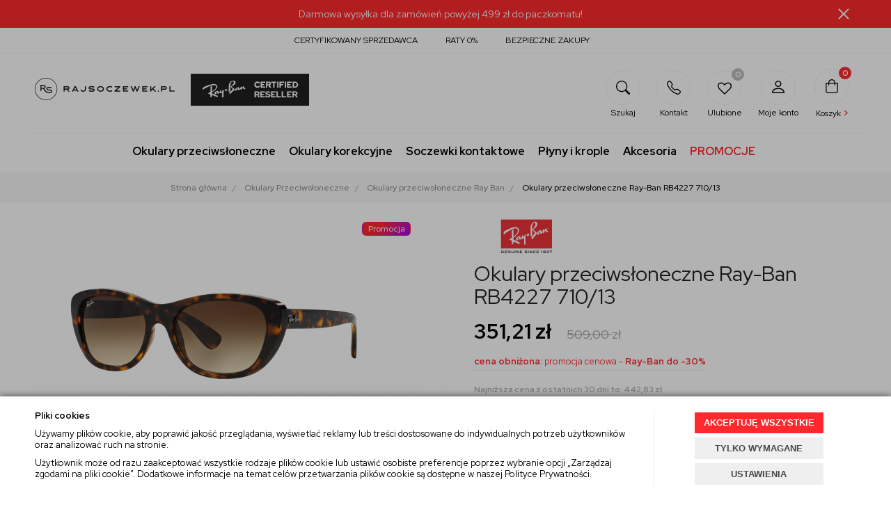

--- FILE ---
content_type: text/html; charset=utf-8
request_url: https://www.rajsoczewek.pl/ray-ban-rb4227-710-13
body_size: 34740
content:
<!DOCTYPE html>
<html>
<head>
        <script type="text/javascript">
        window.dataLayer = window.dataLayer || [];

        function gtag() {
            dataLayer.push(arguments);
        }

        var gcm_keys = ['analytics_storage', 'ad_storage', 'functionality_storage', 'security_storage', 'personalization_storage', 'ad_user_data', 'ad_personalization'];
        var gcm_default = {};

        gcm_keys.forEach(function (gcm_key, index) {
            gcm_default[gcm_key] = 'denied';
        });

        var gcm_matches = {};
        var gcm_req = {};
                                        gcm_req['base'] = '1';
                                gcm_matches['4'] = 'ad_storage'.split('|');
                gcm_req['4'] = '0';
                                gcm_matches['5'] = 'personalization_storage|ad_personalization'.split('|');
                gcm_req['5'] = '0';
                                gcm_matches['6'] = 'ad_user_data'.split('|');
                gcm_req['6'] = '0';
                                gcm_matches['7'] = 'analytics_storage'.split('|');
                gcm_req['7'] = '0';
                                gcm_matches['8'] = 'functionality_storage'.split('|');
                gcm_req['8'] = '0';
                                gcm_matches['9'] = 'security_storage'.split('|');
                gcm_req['9'] = '0';
        
        if(Object.keys(gcm_matches).length){
            for (const [key, value] of Object.entries(gcm_matches)) {
                if(parseInt(window.localStorage.getItem('cks_id_'+key)) === 1 || parseInt(gcm_req[key]) === 1){
                    value.forEach(function (gcm_key, index) {
                        if(gcm_key) {
                            gcm_default[gcm_key] = 'granted';
                        }
                    });
                }
            }
        }

        gtag('consent', 'default', gcm_default);
    </script>
        

    <!-- Google Tag Manager -->
    <script>(function(w,d,s,l,i){w[l]=w[l]||[];w[l].push({'gtm.start':
                new Date().getTime(),event:'gtm.js'});var f=d.getElementsByTagName(s)[0],
            j=d.createElement(s),dl=l!='dataLayer'?'&l='+l:'';j.async=true;j.src=
            'https://www.googletagmanager.com/gtm.js?id='+i+dl;f.parentNode.insertBefore(j,f);
        })(window,document,'script','dataLayer','GTM-NSFPSP7');</script>
    <!-- End Google Tag Manager -->

<script>
    if (!Array.prototype.forEach) {
        Array.prototype.forEach = function (fun /*, thisp*/) {
            var len = this.length;
            if (typeof fun != "function")
                throw new TypeError();

            var thisp = arguments[1];
            for (var i = 0; i < len; i++) {
                if (i in this)
                    fun.call(thisp, this[i], i, this);
            }
        };
    }

    function ga4TriggerCustomEvent(name, data = []){
        var event;
        if(data.length) {
            event = new CustomEvent(name, {detail: data });
        } else {
            event = new Event(name);
        }
        document.dispatchEvent(event);
    }

    function ga4TriggerRegisterAd(id, name){
        obj_ec = {
            creative_name: name,
            promotion_name: name,
            promotion_id: id
        }
                        dataLayer.push({ ecommerce: null });
        dataLayer.push({
            event: "view_promotion",
            ecommerce: obj_ec
        });
            }

    function ga4TriggerClickAd(id, name){
        obj_ec = {
            creative_name: name,
            promotion_name: name,
            promotion_id: id
        }
                        dataLayer.push({ ecommerce: null });
        dataLayer.push({
            event: "select_promotion",
            ecommerce: obj_ec
        });
            }

    function ga4TriggerRemoveFromBasket(item_id, quantity, index){
        ga4_item = JSON.parse(localStorage.getItem('item_'+item_id));
        ga4_item.quantity = quantity;
        ga4_item.index = index
        obj_ec = { currency: "PLN", value: parseFloat(localStorage.getItem('last_value_'+item_id)), items: [ga4_item] };
                        dataLayer.push({ ecommerce: null });
        dataLayer.push({
            event: "remove_from_cart",
            ecommerce: obj_ec
        });
            }

    
    
    
    
                                                                    if (localStorage.getItem("last_list_name") !== null) {
                ga4_last_list_name = localStorage.getItem('last_list_name');
                ga4_last_list_id = localStorage.getItem('last_list_id');
            } else {
                ga4_last_list_name = '';
                ga4_last_list_id = '';
            }
            if(localStorage.getItem('last_position_5143') !== null) {
                ga4_last_position = parseInt(localStorage.getItem('last_position_5143'));
            } else {
                ga4_last_position = '';
            }
                        localStorage.setItem('last_value_5143',351.21);
            ga4_one = {
                item_id: "5143",
                item_name: "Okulary przeciwsłoneczne Ray-Ban RB4227 710/13",
                item_variant: "",
                affiliation: "rajsoczewek.pl",
                currency: "PLN",
                discount: 157.79,
                index: ga4_last_position,
                item_brand: "Ray-Ban",
                item_category: "Okulary Przeciwsłoneczne",
                item_category2: "Okulary przeciwsłoneczne Ray Ban",
                item_category3: "",
                item_category4: "",
                item_category5: "",
                item_list_name: ga4_last_list_name,
                item_list_id: ga4_last_list_id,
                price: 351.21,
                quantity: 1
            }
            localStorage.setItem('last_value_5143',351.21);
            localStorage.setItem('item_5143', JSON.stringify(ga4_one));

            obj_ec = { currency: "PLN", value: 351.21, items: [ga4_one] };
                                    dataLayer.push({ ecommerce: null });
            dataLayer.push({
                event: "view_item",
                ecommerce: obj_ec            });
                
    document.addEventListener("ga4_add_to_basket", function(event){
        item_id = event.detail;
        if($('#item_id').length){
            item_id = parseInt($('#item_id').val());
        }
        if($('[name="pack[item_id]"]').length){
            item_id = parseInt($('[name="pack[item_id]"]').val());
        }
        if($('#pack_itemID').length){
            item_id = parseInt($('#pack_itemID').val());
        }
        ga4_item = JSON.parse(localStorage.getItem('item_'+item_id));
        if($('#amount').length){
            ga4_item.quantity = parseInt($('#amount').val());
        }
        if($('[name="pack[amount]"]').length){
            ga4_item.quantity = parseInt($('[name="pack[amount]"]').val());
        }
        if (localStorage.getItem('last_variant_'+item_id) !== null) {
            ga4_item.item_variant = localStorage.getItem('last_variant_'+item_id);
        }
        if(typeof soczewki !== 'undefined' && soczewki === 1){
            if($('input[name="chooseEye"]').length){
                if ($('input[name="chooseEye"]:checked').val() === '1') {
                    obj_ec = {
                        currency: "PLN",
                        value: parseFloat(localStorage.getItem('last_value_' + item_id)),
                        items: [ga4_item]
                    };
                }
                if ($('input[name="chooseEye"]:checked').val() === '2') {
                    ga4_item2 = Object.assign({}, ga4_item);
                    if (localStorage.getItem('last_variant2_'+item_id) !== null) {
                        ga4_item2.item_variant = localStorage.getItem('last_variant2_'+item_id);
                    }
                    obj_ec = {
                        currency: "PLN",
                        value: (parseFloat(localStorage.getItem('last_value_' + item_id))*2),
                        items: [ga4_item, ga4_item2]
                    };
                }
            } else {
                obj_ec = {
                    currency: "PLN",
                    value: parseFloat(localStorage.getItem('last_value_' + item_id)),
                    items: [ga4_item]
                };
            }
        } else {
            obj_ec = {
                currency: "PLN",
                value: parseFloat(localStorage.getItem('last_value_' + item_id)),
                items: [ga4_item]
            };
        }
                        dataLayer.push({ ecommerce: null });
        dataLayer.push({
            event: "add_to_cart",
            ecommerce: obj_ec        });
            });

    document.addEventListener("ga4_add_to_store", function(event){
        item_id = event.detail;
        ga4_item = JSON.parse(localStorage.getItem('item_'+item_id));
        obj_ec = { currency: "PLN", value: parseFloat(localStorage.getItem('last_value_'+item_id)), items: [ga4_item] };
                        dataLayer.push({ ecommerce: null });
        dataLayer.push({
            event: "add_to_wishlist",
            ecommerce: obj_ec
        });
            });

        </script>

    <!-- Google tag (gtag.js) -->
    <script async src="https://www.googletagmanager.com/gtag/js?id=G-YSH7JP0209"></script>
    <script>
    window.dataLayer = window.dataLayer || [];
    function gtag(){dataLayer.push(arguments);}
    gtag('js', new Date());

    gtag('config', 'G-YSH7JP0209');
    </script>

    <!-- Google Tag Manager -->
    <script>(function(w,d,s,l,i){w[l]=w[l]||[];w[l].push({'gtm.start':
    new Date().getTime(),event:'gtm.js'});var f=d.getElementsByTagName(s)[0],
    j=d.createElement(s),dl=l!='dataLayer'?'&l='+l:'';j.async=true;j.src=
    'https://www.googletagmanager.com/gtm.js?id='+i+dl;f[removed].insertBefore(j,f);
    })(window,document,'script','dataLayer','GTM-NP83SC8');</script>
    <!-- End Google Tag Manager -->

    <!-- Google tag (gtag.js) -->
    <script async src="https://www.googletagmanager.com/gtag/js?id=AW-447777491"></script>
    <script>
        window.dataLayer = window.dataLayer || [];
        function gtag(){
            window.dataLayer.push(arguments);
        }
        gtag('js', new Date());
        gtag('config', 'AW-447777491', {'allow_enhanced_conversions': true});

            </script>

    <title>Okulary przeciwsłoneczne Ray-Ban RB4227 710/13 - Okulary przeciwsłoneczne Ray-Ban, Okulary przeciwsłoneczne kocie oczy, Okulary przeciwsłoneczne z tworzywa sztucznego, Okulary Przeciwsłoneczne, Kategoria główna - sklep Rajsoczewek.pl</title>
<meta name="description" content="Polecany produkt: Okulary przeciwsłoneczne Ray-Ban RB4227 710/13. Zapraszamy sklepu on-line Rajsoczewek.pl." />
<meta name="keywords" content="Okulary przeciwsłoneczne Ray-Ban RB4227 710/13, Okulary przeciwsłoneczne Ray-Ban RB4227 710/13 online, Okulary przeciwsłoneczne Ray-Ban RB4227 710/13 online, produkt Okulary przeciwsłoneczne Ray-Ban RB4227 710/13, Okulary przeciwsłoneczne Ray-Ban, Okulary" />
<!-- Google Tag Manager --> <script>(function(w,d,s,l,i){w[l]=w[l]||[];w[l].push({'gtm.start': new Date().getTime(),event:'gtm.js'});var f=d.getElementsByTagName(s)[0], j=d.createElement(s),dl=l!='dataLayer'?'&l='+l:'';j.async=true;j.src= 'https://www.googletagmanager.com/gtm.js?id='+i+dl;f.parentNode.insertBefore(j,f); })(window,document,'script','dataLayer','GTM-NSFPSP7');</script> <!-- End Google Tag Manager --><!-- Google tag (gtag.js) --> <script async src="https://www.googletagmanager.com/gtag/js?id=G-9LZPMP89X6"></script> <script>   window.dataLayer = window.dataLayer || [];   function gtag(){dataLayer.push(arguments);}   gtag('js', new Date());    gtag('config', 'G-9LZPMP89X6'); </script><meta name="google-site-verification" content="TaG7CmeEMKY8Ew2roPkXwF5icrxnKxu8m_HYvN5OjCY" />    <meta http-equiv="Content-Type" content="text/html; charset=utf-8" />
    <meta name="viewport" content="width=device-width, initial-scale=1, maximum-scale=1" />

    <base href="https://www.rajsoczewek.pl/static/" />
    <!--[if gt IE 8]>--><link rel="stylesheet" type="text/css" href="css/style.css?ver=5.01_ec687f6" /><!--<![endif]-->
    <!--[if lt IE 9]><link rel="stylesheet" type="text/css" href="css/ie8.css?ver=5.01_ec687f6" /><![endif]-->
    <link rel="shortcut icon" href="https://www.rajsoczewek.pl/images/favicon/favicon.ico" type="image/x-icon" />

    <link href="https://fonts.googleapis.com/css2?family=Red+Hat+Display:wght@400;500;700;900&display=swap" rel="stylesheet">

    <script type="text/javascript">
        if (window.location.hash == "#_=_"){
            window.location.hash = ''; // for older browsers, leaves a # behind
            history.pushState('', document.title, window.location.pathname); // nice and clean
        }
    </script>
    <script type="text/javascript" src="js/fix.js?ver=5.01_ec687f6"></script>

    
<meta property="og:title" content="Okulary przeciwsłoneczne Ray-Ban RB4227 710/13 - Okulary przeciwsłoneczne Ray-Ban, Okulary przeciwsłoneczne kocie oczy, Okulary przeciwsłoneczne z tworzywa sztucznego, Okulary Przeciwsłoneczne, Kategoria główna - sklep Rajsoczewek.pl" />
<meta property="og:description" content="Polecany produkt: Okulary przeciwsłoneczne Ray-Ban RB4227 710/13. Zapraszamy sklepu on-line Rajsoczewek.pl." />
<meta property="og:image" content="https://www.rajsoczewek.pl/images/items/5143/0rb4227-710-13-030a_big.png" />
<meta property="og:url" content="https://www.rajsoczewek.pl/ray-ban-rb4227-710-13" />
<meta property="og:availability" content="out of stock" />

    
    <!-- config -->
    <script type="text/javascript">
        var baseURL = "/";
        var showErrors = 0; // default: 0
        var goToBasket = 0; // default: 0
        var propsLevel = 0;
        var zoomEnable = 0; //  default: 0
        var replaceImage = 0; // replace whole product gallery when selected a color; default: 0
        var replacePrice = 0; // replace price when changed product count at product card; default: 0
        var zoomSize1 = 364;
        var zoomSize2 = 480;
        var zoomSize3 = 580;
        var soczewki = 0;
    </script>
    <!-- end: config -->
    <script type="text/javascript" src="js/init.js?ver=5.01_ec687f6"></script>
    <script type="text/javascript" src="js/functions.min.js?ver=5.01_ec687f6"></script>
    <script type="text/javascript" src="js/custom.min.js?ver=5.01_ec687f6"></script>
</head>
<body id="start">
        <!-- Google Tag Manager (noscript) -->
    <noscript><iframe src="https://www.googletagmanager.com/ns.html?id=GTM-NSFPSP7" height="0" width="0" style="display:none;visibility:hidden"></iframe></noscript>
    <!-- End Google Tag Manager (noscript) -->
    <!-- Google Tag Manager (noscript) -->
    <noscript><iframe src="https://www.googletagmanager.com/ns.html?id=GTM-NP83SC8"
    height="0" width="0" style="display:none;visibility:hidden"></iframe></noscript>
    <!-- End Google Tag Manager (noscript) -->
        <style type="text/css">
        #cksAcceptAll, #cksRejectAll, #cskSettings { min-width: 185px; }
        #cksAcceptAll, #cksRejectAll { margin-bottom: 6px; }
        .btn-primary2:hover { color: inherit; }

        .bottom-cookie .bg-dark { z-index: 2147483640 !important; }
        .bottom-cookie .bottom-cookie-info { z-index: 2147483641 !important; }
        .modal-backdrop-cookies.fade.in { z-index: 2147483642 !important; }
        .modal.modal-cookie.fade.in { z-index: 2147483643 !important; }
        .edrone-chat-position,
        #smartsupp-widget-container > div,
        #ceneo-widget,
        .fb_iframe_widget { z-index: 2147483600 !important; }

        #cksRejectAll, #cskSettings, #cksRejectAllBox, #cksSaveSettings, #cksAcceptAllBox { border: 0px !important; text-transform: uppercase; line-height: 19px; }
        #cksRejectAll:after, #cskSettings:after, #cksRejectAllBox:after, #cksSaveSettings:after, #cksAcceptAllBox:after { border: 0px !important; }

        .bottom-cookie .btn.btn-secondary:hover { background: #cbcbcb !important; color: #484848 !important; }
        #cksSaveSettings { margin-bottom: 0px; }

        /* 320 480 768 1000 1200 */
        @media only screen and (max-width: 480px) {
            .bottom-cookie .bottom-cookie-info {
                height: auto;
                min-height: 250px;
            }

            .modal-cookie { height: 100%; }
            .modal-cookie .modal-dialog { height: 100%; margin: 0px; }
            .modal-cookie .modal-content { height: 100%; overflow: hidden; }
            .modal-cookie .modal-body { display:block; height: 100%; overflow: hidden; }
            .calc-height-bottom { position: absolute; left: 0px; bottom: 0px; width: 100%; padding: 0px 20px 10px 20px; }
            .calc-height-bottom { background: #fff; }
        }
    </style>
    <script type="text/javascript">var cks_functions = [];</script>
    <div class="modal modal-cookie no-toggle fade" id="cookieModal" data-backdrop="static" data-keyboard="false" tabindex="-1" role="dialog" aria-labelledby="cookieModalLabel" aria-hidden="true">
        <div class="modal-dialog modal-sm-min" role="document">
            <div class="modal-content">
                <div class="modal-body">
                    <div class="calc-height calc-height-top">
                        <p class="modal-primary-text">Używamy plików cookies</p>
                        <p>Używamy plików cookie, aby poprawić jakość przeglądania, wyświetlać reklamy lub treści dostosowane do indywidualnych potrzeb użytkowników oraz analizować ruch na stronie.</p><p>Użytkownik może od razu zaakceptować wszystkie rodzaje plików cookie lub ustawić osobiste preferencje poprzez wybranie opcji „Zarządzaj zgodami na pliki cookie”. Dodatkowe informacje na temat celów przetwarzania plików cookie są dostępne w naszej <a href='https://www.rajsoczewek.pl/polityka-cookies'>Polityce Prywatności</a>.</p>
                        <button id="cksAcceptAllBox" type="button" class="btn btn-primary spacebar-click" tabindex="0">AKCEPTUJĘ WSZYSTKIE</button>
                        <button id="cksRejectAllBox" type="button" class="btn btn-secondary spacebar-click" tabindex="0">TYLKO WYMAGANE</button>
                        <hr class="top">
                                            </div>
                    <div class="scrollable-modal-cookie scroll-cookie">
                                                                                <script type="text/javascript">cks_functions[-1] = [];</script>
                            <div class="container-checkbox no-toggle2" data-selector="container-checkbox" tabindex="0">
                                                                <label>
                                    <div class="container-checkbox-label" aria-hidden="true">Niezbędne pliki cookie (zawsze aktywne)</div>                                    <input class="cks_chbox" cks_id="-1" type="checkbox"
                                           checked="checked" disabled="disabled" req="1"                                                                                    gcm=""
                                                                            aria-label="Niezbędne pliki cookie (zawsze aktywne)">
                                    <span class="checkmark disabled"></span>
                                </label>

                                <div data-selector="checkbox-desc" >
                                    <p><span style="color: rgb(0, 0, 0); font-family: &quot;Open Sans&quot;, sans-serif; font-size: 14px;">Ciasteczka wykorzystywane przez podstawowe funkcje strony bez, których nie jest ona w stanie prawidłowo działać.</span></p>
                                </div>
                            </div>
                                                                                <script type="text/javascript">cks_functions[4] = [];</script>
                            <div class="container-checkbox no-toggle2" data-selector="container-checkbox" tabindex="0">
                                                                <label>
                                    <div class="container-checkbox-label" aria-hidden="true">Reklamowe</div>                                    <input class="cks_chbox" cks_id="4" type="checkbox"
                                           req="0"                                                                                    gcm="ad_storage"
                                                                            aria-label="Reklamowe">
                                    <span class="checkmark "></span>
                                </label>

                                <div data-selector="checkbox-desc" >
                                    <p><span style="color: rgb(0, 0, 0); font-family: Roboto; font-size: 16px;">Ciasteczka wykorzystywane do dopasowania treści reklam do Twoich preferencji. Korzystamy również z konwersji rozszerzonych Google Ads, które przesyłają do systemu reklamowego zaszyfrowane szczegółowe dane klientów.</span></p>
                                </div>
                            </div>
                                                                                <script type="text/javascript">cks_functions[5] = [];</script>
                            <div class="container-checkbox no-toggle2" data-selector="container-checkbox" tabindex="0">
                                                                <label>
                                    <div class="container-checkbox-label" aria-hidden="true">Personalizacja</div>                                    <input class="cks_chbox" cks_id="5" type="checkbox"
                                           req="0"                                                                                    gcm="personalization_storage|ad_personalization"
                                                                            aria-label="Personalizacja">
                                    <span class="checkmark "></span>
                                </label>

                                <div data-selector="checkbox-desc" >
                                    <p><span style="color: rgb(0, 0, 0); font-family: Roboto; font-size: 16px;">Ciasteczka potrzebne do przechowywania danych nt. szczegółowej personalizacji. Pomogą nam dopasować treści do Twoich oczekiwań.</span></p>
                                </div>
                            </div>
                                                                                <script type="text/javascript">cks_functions[6] = [];</script>
                            <div class="container-checkbox no-toggle2" data-selector="container-checkbox" tabindex="0">
                                                                <label>
                                    <div class="container-checkbox-label" aria-hidden="true">Dane użytkownika</div>                                    <input class="cks_chbox" cks_id="6" type="checkbox"
                                           req="0"                                                                                    gcm="ad_user_data"
                                                                            aria-label="Dane użytkownika">
                                    <span class="checkmark "></span>
                                </label>

                                <div data-selector="checkbox-desc" >
                                    <p>Z<span style="color: rgb(0, 0, 0); font-family: Roboto; font-size: 16px;">goda na przesyłanie do systemu reklamowego i analitycznego zaszyfrowanych danych użytkownika.</span></p>
                                </div>
                            </div>
                                                                                <script type="text/javascript">cks_functions[7] = [];</script>
                            <div class="container-checkbox no-toggle2" data-selector="container-checkbox" tabindex="0">
                                                                <label>
                                    <div class="container-checkbox-label" aria-hidden="true">Analityczne</div>                                    <input class="cks_chbox" cks_id="7" type="checkbox"
                                           req="0"                                                                                    gcm="analytics_storage"
                                                                            aria-label="Analityczne">
                                    <span class="checkmark "></span>
                                </label>

                                <div data-selector="checkbox-desc" >
                                    <p><span style="color: rgb(0, 0, 0); font-family: Roboto; font-size: 16px;">Ciasteczka, które pozwalają na przesyłanie i gromadzenie anonimowych danych o zachowaniu użytkowników na stronie. Dzięki temu możemy ulepszać naszą stronę, aby była dla Ciebie łatwiejsza w obsłudze. Używamy Google Analytics, Yandex Metrica, Facebook Pixel oraz Hotjar.</span></p>
                                </div>
                            </div>
                                                                                <script type="text/javascript">cks_functions[8] = [];</script>
                            <div class="container-checkbox no-toggle2" data-selector="container-checkbox" tabindex="0">
                                                                <label>
                                    <div class="container-checkbox-label" aria-hidden="true">Funkcjonalne</div>                                    <input class="cks_chbox" cks_id="8" type="checkbox"
                                           req="0"                                                                                    gcm="functionality_storage"
                                                                            aria-label="Funkcjonalne">
                                    <span class="checkmark "></span>
                                </label>

                                <div data-selector="checkbox-desc" >
                                    <p><span style="color: rgb(0, 0, 0); font-family: Roboto; font-size: 16px;">Ciasteczka, które przechowują informacje o Twoich wybranych ustawieniach, np. języku.</span></p>
                                </div>
                            </div>
                                                                                <script type="text/javascript">cks_functions[9] = [];</script>
                            <div class="container-checkbox no-toggle2" data-selector="container-checkbox" tabindex="0">
                                                                <label>
                                    <div class="container-checkbox-label" aria-hidden="true">Bezpieczeństwo</div>                                    <input class="cks_chbox" cks_id="9" type="checkbox"
                                           req="0"                                                                                    gcm="security_storage"
                                                                            aria-label="Bezpieczeństwo">
                                    <span class="checkmark "></span>
                                </label>

                                <div data-selector="checkbox-desc" >
                                    <p><span style="color: rgb(0, 0, 0); font-family: Roboto; font-size: 16px;">Ciasteczka zawierające dane odnośnie zabezpieczeń, które są częścią ochrony użytkowników. Wykorzystujemy je w celu zwiększenia Twojego bezpieczeństwa.</span></p>
                                </div>
                            </div>
                                            </div>
                    <div class="calc-height calc-height-bottom">
                        <hr class="bottom">
                        <button id="cksSaveSettings" type="button" class="btn btn-secondary">zapisz ustawienia</button>
                    </div>
                </div>
            </div>
        </div>
    </div>

    <div id="cookieModalBottom" class="bottom-cookie" style="display: none;">
        <div class="bg-dark"></div>
        <div class="bottom-cookie-info">
            <div class="container">
                <div class="row">
                    <div class="col-md-9 col-left">
                        <p class="bottom-cookie-title">Pliki cookies</p>
                        <p>Używamy plików cookie, aby poprawić jakość przeglądania, wyświetlać reklamy lub treści dostosowane do indywidualnych potrzeb użytkowników oraz analizować ruch na stronie.</p><p>Użytkownik może od razu zaakceptować wszystkie rodzaje plików cookie lub ustawić osobiste preferencje poprzez wybranie opcji „Zarządzaj zgodami na pliki cookie”. Dodatkowe informacje na temat celów przetwarzania plików cookie są dostępne w naszej <a href='https://www.rajsoczewek.pl/polityka-cookies'>Polityce Prywatności</a>.</p>                    </div>
                    <div class="col-md-3 center-col buttons-w">
                        <button id="cksAcceptAll" type="button" class="btn btn-primary spacebar-click" tabindex="0">AKCEPTUJĘ WSZYSTKIE</button>
                        <button id="cksRejectAll" type="button" class="btn btn-secondary spacebar-click" tabindex="0">TYLKO WYMAGANE</button>
                        <button id="cskSettings" data-toggle="modal" data-target="#cookieModal" type="button" class="btn btn-secondary spacebar-click" tabindex="0">USTAWIENIA</button>
                                            </div>
                </div>
            </div>
        </div>
    </div>

    <script type="text/javascript">
                function fire_cks_facebook_pixel() { }
        if(window.localStorage.hasOwnProperty('fire_cks_facebook_pixel')){
            window.localStorage.setItem('fire_cks_facebook_pixel', 0);
        }
                function fire_cks_google_analitycs() { }
        if(window.localStorage.hasOwnProperty('fire_cks_google_analitycs')){
            window.localStorage.setItem('fire_cks_google_analitycs', 0);
        }
                function fire_cks_google_analitycs_top() { }
        if(window.localStorage.hasOwnProperty('fire_cks_google_analitycs_top')){
            window.localStorage.setItem('fire_cks_google_analitycs_top', 0);
        }
                function fire_cks_google_remarketing() { }
        if(window.localStorage.hasOwnProperty('fire_cks_google_remarketing')){
            window.localStorage.setItem('fire_cks_google_remarketing', 0);
        }
                function fire_cks_salesmanago() { }
        if(window.localStorage.hasOwnProperty('fire_cks_salesmanago')){
            window.localStorage.setItem('fire_cks_salesmanago', 0);
        }
                function fire_cks_trustisto() { }
        if(window.localStorage.hasOwnProperty('fire_cks_trustisto')){
            window.localStorage.setItem('fire_cks_trustisto', 0);
        }
                function fire_cks_webepartners() { }
        if(window.localStorage.hasOwnProperty('fire_cks_webepartners')){
            window.localStorage.setItem('fire_cks_webepartners', 0);
        }
                function fire_cks_own_codes() { }
        if(window.localStorage.hasOwnProperty('fire_cks_own_codes')){
            window.localStorage.setItem('fire_cks_own_codes', 0);
        }
        
        var cks_functions = [];
        var cks_count_checked = [];

                
        $(document).ready(function(){
                        if(typeof cks_functions[4] === 'undefined'){
            cks_functions[4] = [];
        }
        cks_functions[4].push('fire_cks_facebook_pixel');
                                if(typeof cks_functions[7] === 'undefined'){
            cks_functions[7] = [];
        }
        cks_functions[7].push('fire_cks_google_analitycs');
                                if(typeof cks_functions[7] === 'undefined'){
            cks_functions[7] = [];
        }
        cks_functions[7].push('fire_cks_google_analitycs_top');
                                if(typeof cks_functions[5] === 'undefined'){
            cks_functions[5] = [];
        }
        cks_functions[5].push('fire_cks_google_remarketing');
                                if(typeof cks_functions[4] === 'undefined'){
            cks_functions[4] = [];
        }
        cks_functions[4].push('fire_cks_salesmanago');
                                if(typeof cks_functions[4] === 'undefined'){
            cks_functions[4] = [];
        }
        cks_functions[4].push('fire_cks_trustisto');
                                if(typeof cks_functions[4] === 'undefined'){
            cks_functions[4] = [];
        }
        cks_functions[4].push('fire_cks_webepartners');
                                if(typeof cks_functions[7] === 'undefined'){
            cks_functions[7] = [];
        }
        cks_functions[7].push('fire_cks_own_codes');
                
        window.localStorage.setItem('cks_id_base', 1);
        $('[data-selector="checkbox-desc"] p').addClass('checkbox-desc');

        var csk_is_saved = window.localStorage.getItem('cks_is_saved');
        if(csk_is_saved === null || csk_is_saved === 0){
            $('#cookieModalBottom').show();
        }

        $('#cksAcceptAll').click(function(){
            window.localStorage.setItem('cks_is_saved', 1);

            $('.cks_chbox').each(function() {
                var cks_id = $(this).attr('cks_id');
                if (parseInt(cks_id) > 0) {
                    $(this).attr('checked', true);
                    window.localStorage.setItem('cks_id_' + $(this).attr('cks_id'), 1);

                                        if($(this).attr('gcm')) {
                        var cbox = $(this);
                        var gcm_value = $(this).attr('gcm');
                        var gcm = gcm_value.split('|');
                        if(gcm.length){
                            $(gcm).each(function(e, v){
                                if(cbox.is(':checked')){
                                                                        window.localStorage.setItem(v, 1);
                                                                                                            gcm_default[v] = 'granted';
                                                                    }
                            });
                        }
                    }
                    
                    $(cks_functions[cks_id]).each(function(e,v){
                        console.log(v);
                        window[v]();
                    });
                }
            });
                        gtag('consent', 'update', gcm_default);
            
            $('#cookieModal').modal('hide');
            $('#cookieModalBottom').hide();
        });
        $('#cksRejectAll').click(function(){
            window.localStorage.setItem('cks_is_saved', 1);

            var cks_count_checked_lcl = [];
            $('.cks_chbox').each(function() {
                var cks_id = $(this).attr('cks_id');
                var cks_req = $(this).attr('req');
                if (parseInt(cks_id) > 0) {
                    if (parseInt(cks_req) === 1) {
                        $(this).attr('checked', true);
                        window.localStorage.setItem('cks_id_' + $(this).attr('cks_id'), 1);

                        $(cks_functions[cks_id]).each(function(e,v){
                            console.log(v);
                            window[v]();
                        });
                        cks_count_checked_lcl.push(cks_id);
                    } else {
                        $(this).attr('checked', false);
                        window.localStorage.setItem('cks_id_' + $(this).attr('cks_id'), 0);
                    }

                                        if($(this).attr('gcm')) {
                        var cbox = $(this);
                        var gcm_value = $(this).attr('gcm');
                        var gcm = gcm_value.split('|');
                        if(gcm.length){
                            $(gcm).each(function(e, v){
                                if(parseInt(cks_req) === 1){
                                                                        window.localStorage.setItem(v, 1);
                                                                                                            gcm_default[v] = 'granted';
                                                                    } else {
                                                                        window.localStorage.setItem(v, 0);
                                                                                                            gcm_default[v] = 'denied';
                                                                    }
                            });
                        }
                    }
                                    }
            });
                        gtag('consent', 'update', gcm_default);
            
            if(CryptoJS.MD5($.toJSON(cks_count_checked)).toString() != CryptoJS.MD5($.toJSON(cks_count_checked_lcl)).toString() && parseInt(cks_count_checked_lcl.length) < parseInt(cks_count_checked.length)){
                wait();
                window.location.reload();
            }
            cks_count_checked = cks_count_checked_lcl;

            $('#cookieModal').modal('hide');
            $('#cookieModalBottom').hide();
        });
        $('#cksAcceptAllBox').click(function(){
            $('#cksAcceptAll').click();
        });
        $('#cksRejectAllBox').click(function(){
            $('#cksRejectAll').click();
        });
        $('#cksSaveSettings').click(function(){
            window.localStorage.setItem('cks_is_saved', 1);

                        gtag('consent', 'update', gcm_default);
            
            var cks_count_checked_lcl = [];
            $('.cks_chbox').each(function(){
                var cks_id = $(this).attr('cks_id');
                if(parseInt(cks_id)>0){
                    if(parseInt(window.localStorage.getItem('cks_id_'+cks_id)) === 1){
                        $(cks_functions[cks_id]).each(function(e,v){
                            console.log(v);
                            window[v]();
                        });
                        cks_count_checked_lcl.push(cks_id);
                    }
                }
            });

            if(CryptoJS.MD5($.toJSON(cks_count_checked)).toString() != CryptoJS.MD5($.toJSON(cks_count_checked_lcl)).toString() && parseInt(cks_count_checked_lcl.length) < parseInt(cks_count_checked.length)){
                wait();
                window.location.reload();
            }
            cks_count_checked = cks_count_checked_lcl;

            $('#cookieModal').modal('hide');
            $('#cookieModalBottom').hide();
        });
        $('.cks_show_modal').click(function(){
            $('#cookieModal').modal('show');
        });

        $('.open_cookie_modal').click(function(){
            $('#cookieModal').modal('show');
        });
        $('.open_cookie_bottom').click(function(){
            $('#cookieModalBottom').show();
        });

        $('.cks_chbox').click(function(){
            if($(this).is(':checked')){
                window.localStorage.setItem('cks_id_'+$(this).attr('cks_id'), 1);
            } else {
                window.localStorage.setItem('cks_id_'+$(this).attr('cks_id'), 0);
            }

                        if($(this).attr('gcm')) {
                var cbox = $(this);
                var gcm_value = $(this).attr('gcm');
                var gcm = gcm_value.split('|');
                if(gcm.length){
                    $(gcm).each(function(e, v){
                        if(cbox.is(':checked')){
                                                        window.localStorage.setItem(v, 1);
                                                                                    gcm_default[v] = 'granted';
                                                    } else {
                                                        window.localStorage.setItem(v, 0);
                                                                                    gcm_default[v] = 'denied';
                                                    }
                    });
                }
            }
                    });

        $('.cks_chbox').each(function(){
            var cks_id = $(this).attr('cks_id');

            if (parseInt(cks_id) > 0) {
                if ($(this).is(':checked') && $(this).is(':disabled')) {
                    window.localStorage.setItem('cks_id_' + cks_id, 1);
                }

                if (parseInt(window.localStorage.getItem('cks_id_' + cks_id)) === 1) {
                    $(this).attr('checked', true);
                    cks_count_checked.push(cks_id);

                                        if($(this).attr('gcm')) {
                        var cbox = $(this);
                        var gcm_value = $(this).attr('gcm');
                        var gcm = gcm_value.split('|');
                        if(gcm.length){
                            $(gcm).each(function(e, v){
                                if(cbox.is(':checked')){
                                                                        window.localStorage.setItem(v, 1);
                                                                    } else {
                                                                        window.localStorage.setItem(v, 0);
                                                                    }
                            });
                        }
                    }
                                    }
            }
        });

        function openCookieDescriptionLine(thisElement) {
            console.log(thisElement);
            $(thisElement).parent('.container-checkbox').find('.icons-open').toggleClass('open');
            $(thisElement).closest('[data-selector="container-checkbox"]').find('[data-selector="checkbox-desc"]').slideToggle(200);
        }

        function openCookieDescriptionIcon(thisElement) {
            $(thisElement).toggleClass('open');
            $(thisElement).closest('[data-selector="container-checkbox"]').find('[data-selector="checkbox-desc"]').slideToggle(200);
        }

        function modalCookie() {
            var containerCheckbox = $('[data-selector="container-checkbox"]');
            var checkboxDesc = $('[data-selector="checkbox-desc"]');
            var iconsOpenContent = '<div class="icons-open spacebar-toggle-click" data-selector="container-checkbox-icon"><svg width="15" height="15" role="img" xmlns="http://www.w3.org/2000/svg" viewBox="0 0 256 512"><path fill="currentColor" d="M17.525 36.465l-7.071 7.07c-4.686 4.686-4.686 12.284 0 16.971L205.947 256 10.454 451.494c-4.686 4.686-4.686 12.284 0 16.971l7.071 7.07c4.686 4.686 12.284 4.686 16.97 0l211.051-211.05c4.686-4.686 4.686-12.284 0-16.971L34.495 36.465c-4.686-4.687-12.284-4.687-16.97 0z"></path></svg></div>'

            containerCheckbox.each((index, element) => {
                if ($(element).find(checkboxDesc).length > 0) {
                    $(element).append(iconsOpenContent);
                }
            });

            $('[data-selector="container-checkbox-label"]').on('click', function () {
                openCookieDescriptionLine(this);
            })

            $('[data-selector="container-checkbox-icon"]').on('click', function () {
                openCookieDescriptionIcon(this);
            });
        }

        modalCookie();

        new SimpleBarCookie(document.querySelector('.scroll-cookie'), {
            autoHide: false,
            forceVisible: true
        });
        })

        $(document).ready(function(){
            let max_width1 = 0;
            $('.buttons-w button').each(function(){
                if($(this).outerWidth() > max_width1){
                    max_width1 = $(this).outerWidth();
                }
            });
            $('.buttons-w button').css('width', max_width1);
        });

        $('#cookieModal').on("show.bs.modal", function() {
            setTimeout(function(){
                $('.modal-backdrop:last').addClass('modal-backdrop-cookies');
                if(isMobile()){
                    $('.modal-cookie .scrollable-modal-cookie').css('maxHeight','inherit');
                }
            }, 10);
        });
        $('#cookieModal').on("shown.bs.modal", function() {
            if(isMobile()){
                setTimeout(function(){
                    let base_height = $('.modal-body').height();
                    console.log(base_height);
                    let new_height = 0;
                    $('.calc-height').each(function(){
                        new_height += $(this).outerHeight();
                    });

                    $('.modal-cookie .scrollable-modal-cookie').css('height', (base_height-new_height)+'px');
                }, 10);
            }
            $('.simplebar-cookie-content-wrapper').attr('tabindex', '-1');
        });
    </script>
<div class="top_stripe">
    <div class="container">
 Darmowa wysyłka dla zamówień powyżej 499 zł do paczkomatu!<a href="/okulary-przeciwsloneczne/oakley"></a>
        <span class="ts_close">X</span>
    </div>
</div>



<script type="text/javascript">
$('.top_stripe').hide();
$(document).ready(function() {
    if ($('.top_stripe').length > 0) {
        if ($.cookie('31d29946b143407e72da7c1bd46ae996') != undefined) {
            // do nothing
        } else {
            $('.top_stripe').show();
        }
        $('.ts_close2').click(function() {
            $.cookie('31d29946b143407e72da7c1bd46ae996', 'true', {expires: 1825});
            $('.top_stripe').hide();
        });
    }
});
</script>

<header>
    <div class="head-strip1 hidden-xs">
        <div class="container container_wider">
            <div class="row">
                <div class="col-md-12">
                    <ul>
                        <li>Certyfikowany sprzedawca</li>                   
<li>Raty 0%</li>
<li>Bezpieczne zakupy</li>                    </ul>
                </div>
            </div>
        </div>
    </div>

    <div class="head-strip2">
        <div class="container container_wider">
            <div class="row head-top">
                <div class="col-xxl-7 col-lg-5 col-md-5 col-sm-4">
                    <div class="logo">
                        <a href="/" title=""><img src="img/custom/logo.png" alt="" class="img-responsive" /></a>
                    </div>
                    <div class="certificate">
                        <img src="img/custom/ray_ban_cerf.png" alt="">
                    </div>
                    <div class="text">
                    	Certyfikowany sprzedawca<span>Szybka wysyłka</span> <span>Bezpieczne zakupy</span>                        
                    </div>
                </div>
                <div class="col-xxl-2 col-lg-3 col-md-2 col-sm-5 search-group">
                    <div class="top-search top-search-toggle">
                        <div class="search-input-wrapper" data-selector="search">
                            <form id="SEARCH_FORM" class="" action="/szukaj?pp=1&amp;rpp=" method="get" onsubmit="wait('Trwa wyszukiwanie...');">
                                <input type="hidden" name="szukaj" value="tak" id="szukaj">                                <input id="fraza" name="fraza" type="text" name="search" placeholder="Wyszukaj"/>
                                <a class="pointer" onclick="$('#SEARCH_FORM').submit();" title=""><i class="glyphicon glyphicon-search"></i></a>
                            </form>
                        </div>
                        <svg width="25" height="25" xmlns="http://www.w3.org/2000/svg" viewBox="0 0 320 512" class="search-input-wrapper-close-icon" data-selector="search-mobile-icon">
                            <path d="M315.3 411.3c-6.253 6.253-16.37 6.253-22.63 0L160 278.6l-132.7 132.7c-6.253 6.253-16.37 6.253-22.63 0c-6.253-6.253-6.253-16.37 0-22.63L137.4 256L4.69 123.3c-6.253-6.253-6.253-16.37 0-22.63c6.253-6.253 16.37-6.253 22.63 0L160 233.4l132.7-132.7c6.253-6.253 16.37-6.253 22.63 0c6.253 6.253 6.253 16.37 0 22.63L182.6 256l132.7 132.7C321.6 394.9 321.6 405.1 315.3 411.3z"></path>
                        </svg>
                    </div>
                </div>
                <div class="col-xxl-3 col-lg-4 col-md-5 col-sm-3 col-xs-5 hidden-xs text-right info-box-header-group">

                    <div class="info-box-header hidden-sm" data-selector="search-button">
                        <div class="search">
                            <svg xmlns="http://www.w3.org/2000/svg" width="16" height="16" fill="currentColor" class="bi bi-search" viewBox="0 0 16 16">
                                <path d="M11.742 10.344a6.5 6.5 0 1 0-1.397 1.398h-.001c.03.04.062.078.098.115l3.85 3.85a1 1 0 0 0 1.415-1.414l-3.85-3.85a1.007 1.007 0 0 0-.115-.1zM12 6.5a5.5 5.5 0 1 1-11 0 5.5 5.5 0 0 1 11 0z"/>
                            </svg>
                        </div>
                        <p class="desc">Szukaj</p>
                    </div>

                    <a class="nul" href="/kontakt">
                    <div class="info-box-header mb-0 mb-md-2">
                        <div class="contact">
                            <svg xmlns="http://www.w3.org/2000/svg" width="16" height="16" fill="currentColor" class="bi bi-telephone" viewBox="0 0 16 16">
                                <path d="M3.654 1.328a.678.678 0 0 0-1.015-.063L1.605 2.3c-.483.484-.661 1.169-.45 1.77a17.568 17.568 0 0 0 4.168 6.608 17.569 17.569 0 0 0 6.608 4.168c.601.211 1.286.033 1.77-.45l1.034-1.034a.678.678 0 0 0-.063-1.015l-2.307-1.794a.678.678 0 0 0-.58-.122l-2.19.547a1.745 1.745 0 0 1-1.657-.459L5.482 8.062a1.745 1.745 0 0 1-.46-1.657l.548-2.19a.678.678 0 0 0-.122-.58L3.654 1.328zM1.884.511a1.745 1.745 0 0 1 2.612.163L6.29 2.98c.329.423.445.974.315 1.494l-.547 2.19a.678.678 0 0 0 .178.643l2.457 2.457a.678.678 0 0 0 .644.178l2.189-.547a1.745 1.745 0 0 1 1.494.315l2.306 1.794c.829.645.905 1.87.163 2.611l-1.034 1.034c-.74.74-1.846 1.065-2.877.702a18.634 18.634 0 0 1-7.01-4.42 18.634 18.634 0 0 1-4.42-7.009c-.362-1.03-.037-2.137.703-2.877L1.885.511z"/>
                            </svg>
                        </div>
                        <p class="desc">Kontakt</p>
                    </div>
                    </a>

                    <a class="nul" href="/lista-zyczen">
                    <div class="info-box-header mb-0 mb-md-2">
                        <div class="favorites">
                            <span id="totalStoreTop" class="count zero">0</span>
                            <i class="fa fa-heart-o" aria-hidden="true"></i>
                        </div>
                        <p class="desc">Ulubione</p>
                    </div>
                    </a>

                    <a class="nul" href="/twoje-konto">
                    <div class="info-box-header">
                        <div class="my-account bi-person">
                            <svg xmlns="http://www.w3.org/2000/svg" width="22" height="22" fill="currentColor" class="bi bi-person" viewBox="0 0 16 16">
                                <path d="M8 8a3 3 0 1 0 0-6 3 3 0 0 0 0 6zm2-3a2 2 0 1 1-4 0 2 2 0 0 1 4 0zm4 8c0 1-1 1-1 1H3s-1 0-1-1 1-4 6-4 6 3 6 4zm-1-.004c-.001-.246-.154-.986-.832-1.664C11.516 10.68 10.289 10 8 10c-2.29 0-3.516.68-4.168 1.332-.678.678-.83 1.418-.832 1.664h10z"/>
                            </svg>
                        </div>
                        <p class="desc">Moje konto</p>
                    </div>
                    </a>

                    <a class="nul" href="/koszyk">
                    <div id="MB_slideDownAuto" class="info-box-header cart_rel">
                        <div class="custom-top-basket">
                                                        <span id="totalItemTop" class="count"></span>
                            <script type="text/javascript">
            $(document).ready(function(){
                if($.cookie('logged_in') || $.cookie('user_add_to_basket')){
                    $.getJSON('/basket-get-top.code?mode=0', function(data) {
                        $("#totalItemTop, #totalItemTop2, #totalItemTop3").html(data.total_item);
                        if(parseInt(data.total_item) > 0){
                            $("#totalItemTop, #totalItemTop2, #totalItemTop3").addClass("active");
                        }
                        $("#totalPriceTop").html(data.total_price);
                    });
                } else {
                    $("#totalItemTop, #totalItemTop2, #totalItemTop3").html('0');
                    $("#totalItemTop, #totalItemTop2, #totalItemTop3").removeClass("active");
                    $("#totalPriceTop").html('0,00&nbsp;<span>zł</span>');
                }                
            });
            </script>                                                        <svg aria-hidden="true" focusable="false" data-prefix="fal" data-icon="shopping-bag" role="img" xmlns="http://www.w3.org/2000/svg" viewBox="0 0 448 512" class="svg-inline--fa fa-shopping-bag fa-w-14 fa-2x"><path fill="currentColor" d="M352 128C352 57.421 294.579 0 224 0 153.42 0 96 57.421 96 128H0v304c0 44.183 35.817 80 80 80h288c44.183 0 80-35.817 80-80V128h-96zM224 32c52.935 0 96 43.065 96 96H128c0-52.935 43.065-96 96-96zm192 400c0 26.467-21.533 48-48 48H80c-26.467 0-48-21.533-48-48V160h64v48c0 8.837 7.164 16 16 16s16-7.163 16-16v-48h192v48c0 8.837 7.163 16 16 16s16-7.163 16-16v-48h64v272z" class=""></path></svg></div>
                        <p class="desc">Koszyk <span class="arrow">></span></p>
                    </div>
                    </a>

                </div>
            </div>
        </div>
    </div>

    <div class="menu-top" data-menu="menu-top">
    <nav class="menu-top__navbar" role="navigation">
        <div class="container">
            <div class="menu-top__menu-mobile">
                <div class="menu-top__menu-mobile--navbar-toggle" data-menu="menu-top-toggle">
                    <i class="fa fa-bars"></i>
                </div>
                <a href="/">
                    <img src="img/custom/logo.png" class="img-responsive menu-top__menu-mobile--img-logo" alt="">
                </a>
                <div class="menu-top__menu-mobile--icons-menu">
                        <span href="#" title="" class="menu-top__menu-mobile--icon-menu" data-selector="search-mobile-icon">
                            <i class="glyphicon glyphicon-search mobile-icon mobile-icon-search"></i>
                        </span>
                    <a href="/twoje-konto" title="" class="menu-top__menu-mobile--icon-menu">
                        <i class="fa fa-user"></i>
                    </a>
                    <!--<a href="#" title="" class="">
                        <svg width="26" height="26" xmlns="http://www.w3.org/2000/svg" viewBox="0 0 640 512" class="mobile-icon mobile-icon-heart">
                            <path d="M462.3 62.7c-54.5-46.4-136-38.7-186.6 13.5L256 96.6l-19.7-20.3C195.5 34.1 113.2 8.7 49.7 62.7c-62.8 53.6-66.1 149.8-9.9 207.8l193.5 199.8c6.2 6.4 14.4 9.7 22.6 9.7 8.2 0 16.4-3.2 22.6-9.7L472 270.5c56.4-58 53.1-154.2-9.7-207.8zm-13.1 185.6L256.4 448.1 62.8 248.3c-38.4-39.6-46.4-115.1 7.7-161.2 54.8-46.8 119.2-12.9 142.8 11.5l42.7 44.1 42.7-44.1c23.2-24 88.2-58 142.8-11.5 54 46 46.1 121.5 7.7 161.2z"></path>
                        </svg>
                        <span class="count">8</span>
                    </a>-->
                    <a href="/lista-zyczen" title="" class="menu-top__menu-mobile--icon-menu">
                        <i class="fa fa-heart"></i>
                        <span id="totalStoreTop2" class="count">0</span>
                    </a>
                    <a href="/koszyk" title="" class="menu-top__menu-mobile--icon-menu">
                        <i class="fa fa-shopping-cart"></i>
                                                <span id="totalItemTop2" class="count"></span>
                                            </a>
                </div>
            </div>

            <div class="menu-top__wrapper" data-menu="menu-top-wrapper">
                <ul class="menu-top__navbar-nav">
                    <div class="menu-top__nav-title">
                        Menu
                        <div class="menu-top__close" data-menu="button-close-menu"></div>
                    </div>
                                        <li class="menu-list" data-menu="menu-list">
                        <a href="/przeciwsloneczne" title="" data-menu="button-menu-list">Okulary przeciwsłoneczne<i class="fa fa-chevron-right visible-xs pull-right"></i></a>
                        <div class="menu-top__submenu menu-top__submenu--v1">
                            <div class="go_to_parent visible-xs" data-menu="go_to_parent_js_1">
                                <i class="fa fa-angle-left"></i>
                                <span>Okulary przeciwsłoneczne</span>
                                <div class="menu-top__close" data-menu="button-close-menu"></div>
                            </div>

                            <div class="menu-top__submenu_cols">
                                <div class="menu-top__nav-btn-container">
                                    <a href="/przeciwsloneczne" onclick="top.location.href='/przeciwsloneczne';"><div class="btn">Pokaż wszystkie produkty</div></a>
                                </div>
                                <div class="menu-top__menu-box w40pr">
                                    <div class="title"><a href="/przeciwsloneczne" data-menu="button-menu-list">Kategoria<i class="fa fa-chevron-right visible-xs pull-right"></i></a></div>
                                    <ul>
                                        <div class="go_to_parent visible-xs" data-menu="go_to_parent_js_2">
                                            <i class="fa fa-angle-left"></i>
                                            Kategoria
                                            <div class="menu-top__close" data-menu="button-close-menu"></div>
                                        </div>
                                        <li><a href="/okulary-przeciwsloneczne/okulary-przeciwsloneczne-damskie" title="">Okulary przeciwsłoneczne damskie</a></li>  
                                        <li><a href="/okulary-przeciwsloneczne/okulary-przeciwsloneczne-meskie" title="">Okulary przeciwsłoneczne męskie</a></li>  
                                        <li><a href="/okulary-przeciwsloneczne/okulary-przeciwsloneczne-dla-dzieci" title="">Okulary przeciwsłoneczne dla dzieci</a></li>  
                                        <li><a href="/okulary-przeciwsloneczne/okulary-przeciwsloneczne-z-polaryzacja" title="">Okulary przeciwsłoneczne z polaryzacją</a></li>                                     
                                    </ul>
                                </div>
                                <div class="menu-top__menu-box w20pr">
                                    <div class="title"><a href="#" class="">Kształt<i class="fa fa-chevron-right visible-xs pull-right"></i></a></div>
                                    <ul>
                                        <div class="go_to_parent visible-xs" data-menu="go_to_parent_js_2">
                                            <i class="fa fa-angle-left"></i>
                                            Kształt
                                            <div class="menu-top__close" data-menu="button-close-menu"></div>
                                        </div>
                                        <li><a href="/okulary-przeciwsloneczne/pilotki" title=""><img src="img/custom/ksztalty/1.jpg" alt=""> Pilotki </a></li>
                                        <li><a href="/okulary-przeciwsloneczne/wayfarer" title=""><img src="img/custom/ksztalty/2.jpg" alt=""> Wayfarer </a></li>
                                        <li><a href="/okulary-przeciwsloneczne/kocie" title=""><img src="img/custom/ksztalty/3.jpg" alt=""> Kocie </a></li>
                                        <li><a href="/okulary-przeciwsloneczne/prostokatne" title=""><img src="img/custom/ksztalty/4.jpg" alt=""> Prostokątne </a></li>
                                        <li><a href="/okulary-przeciwsloneczne/kwadratowe" title=""><img src="img/custom/ksztalty/7.jpg" alt=""> Kwadratowe </a></li>
                                        <li><a href="/okulary-przeciwsloneczne/okragle" title=""><img src="img/custom/ksztalty/6.jpg" alt=""> Okrągłe </a></li>
                                    </ul>
                                </div>
                                <div class="menu-top__menu-box w15pr">
                                    <div class="title"><a href="#" class="">Materiał<i class="fa fa-chevron-right visible-xs pull-right"></i></a></div>
                                    <ul>
                                        <div class="go_to_parent visible-xs" data-menu="go_to_parent_js_2">
                                            <i class="fa fa-angle-left"></i>
                                            Materiał
                                            <div class="menu-top__close" data-menu="button-close-menu"></div>
                                        </div>
                                        <li><a href="/okulary-przeciwsloneczne/tworzywo-sztuczne" title="">Tworzywo</a></li>
                                        <li><a href="/okulary-przeciwsloneczne/metalowe" title="">Metal</a></li>
                                        <li><a href="/okulary-przeciwsloneczne/carbon" title="">Carbon</a></li>
                                    </ul>
                                </div>
                                <div class="menu-top__menu-box">
                                    <div class="title"><a href="#" class="">Najpopularniejsze ray-ban<i class="fa fa-chevron-right visible-xs pull-right"></i></a></div>
                                    <ul>
                                        <div class="go_to_parent visible-xs" data-menu="go_to_parent_js_2">
                                            <i class="fa fa-angle-left"></i>
                                            Najpopularniejsze ray-ban
                                            <div class="menu-top__close" data-menu="button-close-menu"></div>
                                        </div>
                                        <li><a href="/ray-ban-aviator" title="">AVIATOR</a></li>
                                        <li><a href="/ray-ban-justin" title="">JUSTIN</a></li>
                                        <li><a href="/ray-ban-carbon" title="">CARBON</a></li>
                                        <li><a href="/ray-ban-new-wayfarer" title="">NEW WAYFARER</a></li>
                                        <li><a href="/ray-ban-wayfarer" title="">WAYFARER</a></li>
                                        <li><a href="/ray-ban-andy" title="">ANDY</a></li>
                                        <li><a href="/ray-ban-clubmaster" title="">CLUBMASTER</a></li>
                                        <li><a href="/ray-ban-erika" title="">ERIKA</a></li>
                                        <li><a href="/ray-ban-cockpit" title="">COCKPIT</a></li>
                                        <li><a href="/ray-ban-everglasses" title="">EVERGLASSES</a></li>
                                    </ul>
                                </div>
                            </div>

                                                        <div class="buttons hidden-sm">
                                <span class="btn_lab">Producenci</span>
                                <a href="/okulary-przeciwsloneczne/ray-ban" title=""><img src="img/custom/menu_manu/rb2.png" alt=""></a>
                                <a href="/okulary-przeciwsloneczne/oakley" title=""><img src="img/custom/menu_manu/oakley2.png" alt=""></a>
                                <a href="/okulary-przeciwsloneczne/solano" title=""><img src="/pliki/statute/Producenci/35_psmall2.png" alt=""></a>
                                <a href="/okulary-przeciwsloneczne-polarzone" title=""><img src="/pliki/produkty/polar-zone2.png" alt=""></a>
                            </div>
                        </div>
                    </li>
                    <li class="menu-list" data-menu="menu-list">
                        <a href="/okulary-korekcyjne" title="" data-menu="button-menu-list">Okulary korekcyjne<i class="fa fa-chevron-right visible-xs pull-right"></i></a>
                        <div class="menu-top__submenu menu-top__submenu--v1">
                            <div class="go_to_parent visible-xs" data-menu="go_to_parent_js_1">
                                <i class="fa fa-angle-left"></i>
                                <span>Okulary korekcyjne</span>
                                <div class="menu-top__close" data-menu="button-close-menu"></div>
                            </div>

                            <div class="menu-top__submenu_cols">
                                <div class="menu-top__nav-btn-container">
                                    <a href="/okulary-korekcyjne" onclick="top.location.href='/okulary-korekcyjne';"><div class="btn">Pokaż wszystkie produkty</div></a>
                                </div>
                                <div class="menu-top__menu-box w30pr">
                                    <div class="title"><a href="/okulary-korekcyjne" data-menu="button-menu-list">Kategoria<i class="fa fa-chevron-right visible-xs pull-right"></i></a></div>
                                    <ul>
                                        <div class="go_to_parent visible-xs" data-menu="go_to_parent_js_2">
                                            <i class="fa fa-angle-left"></i>
                                            Kategoria
                                            <div class="menu-top__close" data-menu="button-close-menu"></div>
                                        </div>                                        
                                        <li><a href="/okulary-korekcyjne/okulary-korekcyjne-damskie" title="">Okulary korekcyjne damskie</a></li>
                                        <li><a href="/okulary-korekcyjne/okulary-korekcyjne-meskie" title="">Okulary korekcyjne męskie</a></li>
                                        <li><a href="/okulary-korekcyjne/okulary-korekcyjne-dla-dzieci" title="">Okulary korekcyjne dla dzieci</a></li>
                                    </ul>
                                </div>
                                <div class="menu-top__menu-box w20pr">
                                    <div class="title"><a href="#" class="">Kształt<i class="fa fa-chevron-right visible-xs pull-right"></i></a></div>
                                    <ul>
                                        <div class="go_to_parent visible-xs" data-menu="go_to_parent_js_2">
                                            <i class="fa fa-angle-left"></i>
                                            Kształt
                                            <div class="menu-top__close" data-menu="button-close-menu"></div>
                                        </div>
                                        <li><a href="/okulary-korekcyjne/pilotki" title=""><img src="img/custom/ksztalty/1a.jpg" alt=""> Pilotki </a></li>
                                        <li><a href="/okulary-korekcyjne/wayfarer" title=""><img src="img/custom/ksztalty/2a.jpg" alt=""> Wayfarer </a></li>
                                        <li><a href="/okulary-korekcyjne/kocie" title=""><img src="img/custom/ksztalty/3a.jpg" alt=""> Kocie </a></li>
                                        <li><a href="/okulary-korekcyjne/prostokatne" title=""><img src="img/custom/ksztalty/4a.jpg" alt=""> Prostokątne </a></li>
                                        <li><a href="/okulary-korekcyjne/kwadratowe" title=""><img src="img/custom/ksztalty/7a.jpg" alt=""> Kwadratowe </a></li>
                                        <li><a href="/okulary-korekcyjne/okragle" title=""><img src="img/custom/ksztalty/6a.jpg" alt=""> Okrągłe </a></li>
                                    </ul>
                                </div>
                                <div class="menu-top__menu-box w10pr">
                                    <div class="title"><a href="#" class="">Materiał<i class="fa fa-chevron-right visible-xs pull-right"></i></a></div>
                                    <ul>
                                        <div class="go_to_parent visible-xs" data-menu="go_to_parent_js_2">
                                            <i class="fa fa-angle-left"></i>
                                            Materiał
                                            <div class="menu-top__close" data-menu="button-close-menu"></div>
                                        </div>
                                        <li><a href="/okulary-korekcyjne/tworzywo-sztuczne" title="">Tworzywo</a></li>
                                        <li><a href="/okulary-korekcyjne/metalowe" title="">Metalowe</a></li>
                                        <li><a href="/okulary-korekcyjne/carbon" title="">Carbon</a></li>
                                    </ul>
                                </div>
                                <div class="menu-top__menu-box w10pr">
                                    <div class="title"><a href="#" class="">Typ<i class="fa fa-chevron-right visible-xs pull-right"></i></a></div>
                                    <ul>
                                        <div class="go_to_parent visible-xs" data-menu="go_to_parent_js_2">
                                            <i class="fa fa-angle-left"></i>
                                            Typ
                                            <div class="menu-top__close" data-menu="button-close-menu"></div>
                                        </div>
                                        <li><a href="/okulary-korekcyjne/oprawki-pelne" title="">Pełne</a></li>
                                        <li><a href="/okulary-korekcyjne/oprawki-patentki" title="">Patentki</a></li>
                                        <li><a href="/okulary-korekcyjne/oprawki-zylka" title="">Żyłka</a></li>
                                    </ul>
                                </div>
                                <div class="menu-top__menu-box banner w25pr" style="margin-left: 5%;">
                                    <div class="graph-box">
                                        <a href="/okulary-korekcyjne/ray-ban">
                                            <img src="/pliki/KOREKCJA.png" alt="" class="img-responsive">
                                        </a>
                                    </div>
                                </div>
                            </div>

                            
                            <div class="buttons hidden-sm">
                                <span class="btn_lab">Producenci</span>
                                <a href="/okulary-korekcyjne/ray-ban" title=""><img src="img/custom/menu_manu/rb2.png" alt=""></a>
                                <a href="/okulary-korekcyjne/solano" title=""><img src="img/custom/menu_manu/solano2.png" alt=""></a>
                                <a href="/okulary-korekcyjne/emporio-armani" title=""><img src="img/custom/menu_manu/emporio2.png" alt=""></a>
                                <a href="/okulary-korekcyjne/vogue" title=""><img src="/pliki/produkty/voguelogo1.png" alt=""></a>
                            </div>
                        </div>
                    </li>
                    <li class="menu-list" data-menu="menu-list">
                        <a href="/soczewki-kontaktowe" title="">Soczewki kontaktowe<i class="fa fa-chevron-right visible-xs pull-right"></i></a>
                        <div class="menu-top__submenu menu-top__submenu--v1">
                            <div class="go_to_parent visible-xs" data-menu="go_to_parent_js_1">
                                <i class="fa fa-angle-left"></i>
                                <span>Soczewki kontaktowe</span>
                                <div class="menu-top__close" data-menu="button-close-menu"></div>
                            </div>

                            <div class="menu-top__submenu_cols">
                                <div class="menu-top__nav-btn-container">
                                    <a href="/soczewki-kontaktowe" onclick="top.location.href='/soczewki-kontaktowe';"><div class="btn">Pokaż wszystkie produkty</div></a>
                                </div>
                                <div class="menu-top__menu-box w20pr">
                                    <div class="title"><a href="#" class="">Czas użytkowania<i class="fa fa-chevron-right visible-xs pull-right"></i></a></div>
                                    <ul>
                                        <div class="go_to_parent visible-xs" data-menu="go_to_parent_js_2">
                                            <i class="fa fa-angle-left"></i>
                                            Czas użytkowania
                                            <div class="menu-top__close" data-menu="button-close-menu"></div>
                                        </div>
                                        <li><a href="/soczewki-jednodniowe" title="">Soczewki jednodniowe</a></li>
                                        <li><a href="/soczewki-dwutygodniowe" title="">Soczewki dwutygodniowe</a></li>
                                        <li><a href="/soczewki-miesieczne" title="">Soczewki miesięczne</a></li>
                                        <li><a href="/soczewki-caloroczne" title="">Soczewki całoroczne</a></li>
                                   </ul>
                                </div>
                                <div class="menu-top__menu-box w25pr">
                                    <div class="title"><a href="#" class="">Rodzaje soczewek<i class="fa fa-chevron-right visible-xs pull-right"></i></a></div>
                                    <ul>
                                        <div class="go_to_parent visible-xs" data-menu="go_to_parent_js_2">
                                            <i class="fa fa-angle-left"></i>
                                            Rodzaje soczewek
                                            <div class="menu-top__close" data-menu="button-close-menu"></div>
                                        </div>
                                        <li><a href="/soczewki-sferyczne" title="">Soczewki sferyczne</a></li>
                                        <li><a href="/soczewki-toryczne-astygmatyczne" title="">Soczewki toryczne (astygmatyczne)</a></li>
                                        <li><a href="/soczewki-progresywne-multifokalne" title="">Soczewki progresywne (multifokalne)</a></li>
                                        <li><a href="/soczewki-konwencjonalne" title="">Soczewki konwencjonalne</a></li>
                                        <li><a href="/soczewki-kolorowe" title="">Soczewki kolorowe</a></li>
                                    </ul>
                                </div>
                                <div class="menu-top__menu-box double popular w30pr">
                                    <div class="title"><a href="#" class="" data-menu="button-menu-list">Popularne marki<i class="fa fa-chevron-right visible-xs pull-right"></i></a></div>
                                    <ul>
                                        <div class="go_to_parent visible-xs" data-menu="go_to_parent_js_2">
                                            <i class="fa fa-angle-left"></i>
                                            Popularne marki
                                            <div class="menu-top__close" data-menu="button-close-menu"></div>
                                        </div>
                                        <li><a href="/soczewki-acuvue" title=""><img src="img/custom/menu_brand/1.png" alt="">Acuvue</a></li>
                                        <li><a href="/soczewki-air-optix" title=""><img src="/pliki/statute/Producenci/ao.png" alt="">Air Optix</a></li>
                                        <li><a href="/soczewki-biofinity" title=""><img src="img/custom/menu_brand/3.png" alt="">Biofinity</a></li>
                                        <li><a href="/soczewki-dailies" title=""><img src="img/custom/menu_brand/4.png" alt="">Dailies</a></li>
                                        <li><a href="/soczewki-freshlook" title=""><img src="/pliki/statute/Producenci/fresh2.png" alt="">Freshlook</a></li>
                                        <li><a href="/soczewki-purevision" title=""><img src="/pliki/statute/Producenci/purevision.png" alt="">PureVision</a></li>
                                        <li><a href="/soczewki-proclear" title=""><img src="img/custom/menu_brand/7.png" alt="">Proclear</a></li>
                                        <li><a href="/soczewki-soflens" title=""><img src="img/custom/menu_brand/8.png" alt="">Soflens</a></li>
                                    </ul>
                                </div>
                                <div class="menu-top__menu-box banner w25pr">
                                    <div class="graph-box">
                                        <a href="/soczewki-miesieczne">
                                            <img src="/pliki/soczewkim.png " alt="" class="img-responsive">
                                        </a>
                                    </div>
                                </div>
                            </div>

                            <div class="buttons hidden-sm">
                                <span class="btn_lab">Producenci</span>
                                <a href="/soczewki-johnson-johnson"><img src="img/custom/menu_manu/b1.png" alt=""></a>
                                <a href="/soczewki-bausch-lomb"><img src="img/custom/menu_manu/b2.png" alt=""></a>
                                <a href="/soczewki-alcon"><img src="img/custom/menu_manu/b3.png" alt=""></a>
                                <a href="/soczewki-cooper-vision"><img src="img/custom/menu_manu/b4.png" alt=""></a>
                            </div>
                        </div>
                    </li>
                    <li class="menu-list" data-menu="menu-list">
                        <a href="/plyny-i-krople" title="">Płyny i krople<i class="fa fa-chevron-right visible-xs pull-right"></i></a>
                        <div class="menu-top__submenu menu-top__submenu--v1">
                            <div class="go_to_parent visible-xs" data-menu="go_to_parent_js_1">
                                <i class="fa fa-angle-left"></i>
                                <span>Płyny i krople</span>
                                <div class="menu-top__close" data-menu="button-close-menu"></div>
                            </div>

                            <div class="menu-top__submenu_cols">
                                <div class="menu-top__nav-btn-container">
                                    <a href="/plyny-i-krople" onclick="top.location.href='/plyny-i-krople';"><div class="btn">Pokaż wszystkie produkty</div></a>
                                </div>
                                <div class="menu-top__menu-box double w40pr">
                                    <div class="title"><a href="#" class="">Popularne marki<i class="fa fa-chevron-right visible-xs pull-right"></i></a></div>
                                    <ul>
                                        <div class="go_to_parent visible-xs" data-menu="go_to_parent_js_2">
                                            <i class="fa fa-angle-left"></i>
                                            Popularne marki
                                            <div class="menu-top__close" data-menu="button-close-menu"></div>
                                        </div>
                                        <li><a href="/plyny-opti-free" title=""><img src="img/custom/menu_pik/1.png" alt="">Opti Free</a></li>
                                        <li><a href="/plyny-renu" title=""><img src="img/custom/menu_pik/2.png" alt="">ReNu</a></li>
                                        <li><a href="/plyny-biotrue" title=""><img src="img/custom/menu_pik/3.png" alt="">Biotrue</a></li>
                                                                                <li><a href="/plyny-solo-care" title=""><img src="img/custom/menu_pik/7.png" alt="" class="mr-0">SoloCare Aqua</a></li>
                                        <li><a href="/plyny-i-krople-bausch-lomb" title=""><img src="/pliki/statute/Producenci/bausch.png" alt="" class="mr-0">Bausch &amp; Lomb</a></li>
                                    </ul>
                                </div>
                                <div class="menu-top__menu-box w15pr">
                                    <div class="title"><a href="#" class="">Pojemność<i class="fa fa-chevron-right visible-xs pull-right"></i></a></div>
                                    <ul>
                                        <div class="go_to_parent visible-xs" data-menu="go_to_parent_js_2">
                                            <i class="fa fa-angle-left"></i>
                                            Pojemność
                                            <div class="menu-top__close" data-menu="button-close-menu"></div>
                                        </div>
                                        <li><a href="/plyny-do-soczewek-60-120-ml" title="">60-120 ml</a></li>
                                        <li><a href="/plyny-do-soczewek-300-360-ml" title="">300-360 ml</a></li>
                                                                            </ul>
                                </div>
                                <div class="menu-top__menu-box w20pr">
                                                                        <div class="menu-top__menu-box w100pr">
                                        <div class="title"><a href="#" class="" data-menu="button-menu-list">Krople do oczu<i class="fa fa-chevron-right visible-xs pull-right"></i></a></div>
                                        <ul>
                                            <div class="go_to_parent visible-xs" data-menu="go_to_parent_js_2">
                                                <i class="fa fa-angle-left"></i>
                                                Krople do oczu
                                                <div class="menu-top__close" data-menu="button-close-menu"></div>
                                            </div>
                                            <li><a href="/krople-do-oczu" title=""><span class="mp"><img src="img/custom/mp1.png" alt=""></span>Krople do oczu</a></li>
                                        </ul>
                                    </div>
                                </div>
                                <div class="menu-top__menu-box banner w25pr">
                                    <div class="graph-box">
                                        <a href="/plyny-i-krople">
                                            <img src="img/custom/menu_manu/baner_menu_3.png" alt="" class="img-responsive">
                                        </a>
                                    </div>
                                </div>
                            </div>

                            <div class="buttons">
                                <span class="btn_lab">Producenci</span>

                                <a href="/plyny-i-krople-abbott"><img src="img/custom/menu_manu/b5.png" alt=""></a>
                                <a href="/plyny-i-krople-adamed"><img src="img/custom/menu_manu/b6.png" alt=""></a>
                                <a href="/plyny-i-krople-alcon"><img src="img/custom/menu_manu/b7.png" alt=""></a>
                                <a href="/plyny-i-krople-bausch-lomb"><img src="img/custom/menu_manu/b8.png" alt=""></a>
                                <a href="/plyny-i-krople-horien"><img src="img/custom/menu_manu/b10.png" alt=""></a>
                                <a href="/plyny-i-krople-menicon"><img src="img/custom/menu_manu/b11.png" alt=""></a>
                            </div>
                        </div>
                    </li>
                    <li class="menu-list" data-menu="menu-list">
                        <a href="/akcesoria" title="">Akcesoria<i class="fa fa-chevron-right visible-xs pull-right"></i></a>
                        <div class="menu-top__submenu menu-top__submenu--v1">
                            <div class="go_to_parent visible-xs" data-menu="go_to_parent_js_1">
                                <i class="fa fa-angle-left"></i>
                                <span>Akcesoria</span>
                                <div class="menu-top__close" data-menu="button-close-menu"></div>
                            </div>

                            <div class="menu-top__submenu_cols">
                                <div class="menu-top__nav-btn-container">
                                    <a href="/akcesoria" onclick="top.location.href='/przeciwsloneczne';"><div class="btn">Pokaż wszystkie produkty</div></a>
                                </div>
                                <div class="menu-top__menu-box w25pr">
                                    <div class="title"><a href="/akcesoria-do-soczewek-kontaktowych">Akcesoria do soczewek<i class="fa fa-chevron-right visible-xs pull-right"></i></a></div>
                                    <ul>
                                        <div class="go_to_parent visible-xs" data-menu="go_to_parent_js_2">
                                            <i class="fa fa-angle-left"></i>
                                            Akcesoria do soczewek
                                            <div class="menu-top__close" data-menu="button-close-menu"></div>
                                        </div>
                                        <li><a href="/pojemniki-na-soczewki" title="">Pojemniki na soczewki</a></li>
                                        <li><a href="/pozostale-akcesoria-do-soczewek-kontaktowych" title="">Pozostałe akcesoria</a></li>
                                   </ul>
                                </div>
                                <div class="menu-top__menu-box w25pr">
                                    <div class="title"><a href="/akcesoria-do-okularow" >Akcesoria do okularów<i class="fa fa-chevron-right visible-xs pull-right"></i></a></div>
                                    <ul>
                                        <div class="go_to_parent visible-xs" data-menu="go_to_parent_js_2">
                                            <i class="fa fa-angle-left"></i>
                                            Akcesoria do okularów
                                            <div class="menu-top__close" data-menu="button-close-menu"></div>
                                        </div>                                        
                                        <li><a href="/artykuly-do-pielegnacji-okularow" title="">Artykuły do pielęgnacji</a></li>
                                        <li><a href="/lancuszki-do-okularow" title="">Łańcuszki do okularów</a></li>
                                    </ul>
                                </div>
                                                            </div>

                            <div class="buttons">
                                <span class="btn_lab">Producenci</span>

                                <a href="/albinex"><img src="img/custom/menu_manu/b9.png" alt=""></a>
                                <a href="/ray-ban"><img src="/pliki/statute/Producenci/ray%20ban.png" alt=""></a>
                            </div>
                        </div>
                    </li>
                    <li><a href="/promocje" title="" class="style1">PROMOCJE</a></li>
                                        <li><a href="/twoje-konto" title="" class="bottom-link first">Logowanie/rejestracja</a></li>
                    <li><a href="/kontakt" title="" class="bottom-link">Kontakt</a></li>
                </ul>

            </div>
        </div>
    </nav>
</div>
</header>


<section class="breadcrumbs">
    <div class="container cf">
        <ol class="breadcrumb">
                                            <li itemscope itemtype="http://data-vocabulary.org/Breadcrumb">
                    <a itemprop="url" href="https://www.rajsoczewek.pl/">
                        <item itemprop="title">Strona główna</item>
                    </a>
                </li>
                                                            <li itemscope itemtype="http://data-vocabulary.org/Breadcrumb">
                    <a itemprop="url" href="/przeciwsloneczne">
                        <item itemprop="title">Okulary Przeciwsłoneczne</item>
                    </a>
                </li>
                                                            <li itemscope itemtype="http://data-vocabulary.org/Breadcrumb">
                    <a itemprop="url" href="/okulary-przeciwsloneczne/ray-ban">
                        <item itemprop="title">Okulary przeciwsłoneczne Ray Ban</item>
                    </a>
                </li>
                                                            <li itemscope itemtype="http://data-vocabulary.org/Breadcrumb" class="active">
                    <item itemprop="title">Okulary przeciwsłoneczne Ray-Ban RB4227 710/13</item>
                </li>
                                    </ol>
    </div>
</section><section class="product-details">
    <div class="container container_wider">
        <div class="row">
            <div class="col-sm-6 product_left">

                <div class="product-special hidden-xs">
                                                            <div class="promo dotooltip" data-placement="left" title=""  data-original-title="Promocja">Promocja</div><br />                                    </div>

                <div class="product-gallery_v1">
                    <div class="product-preview">
            <a id="tip" class="pointer" link="https://www.rajsoczewek.pl/images/items/5143/0rb4227-710-13-030a_big.png">
            <img class="image_zoom" src="https://www.rajsoczewek.pl/images/items/5143/0rb4227-710-13-030a_top.png" data-zoom-image="https://www.rajsoczewek.pl/images/items/5143/0rb4227-710-13-030a_big.png" alt="Okulary przeciwsłoneczne Ray-Ban RB4227 710/13" />
        </a>
    </div>
    <div class="product-minis cf">
        <div id="photos-color" class="pmc photos-color-pmc product-minis-container">
            <a class="pointer active" data-foto-big="https://www.rajsoczewek.pl/images/items/5143/0rb4227-710-13-030a_big.png" data-foto-top="https://www.rajsoczewek.pl/images/items/5143/0rb4227-710-13-030a_top.png">
                <img src="https://www.rajsoczewek.pl/images/items/5143/0rb4227-710-13-030a_small.png" />
            </a>
                                                <a class="pointer" data-foto-big="https://www.rajsoczewek.pl/images/items/5143/0rb4227-710-13-000a_big.png" data-foto-top="https://www.rajsoczewek.pl/images/items/5143/0rb4227-710-13-000a_top.png">
                        <img src="https://www.rajsoczewek.pl/images/items/5143/0rb4227-710-13-000a_small.png" />
                    </a>
                                                                <a class="pointer" data-foto-big="https://www.rajsoczewek.pl/images/items/5143/0rb4227-710-13-060a_big.png" data-foto-top="https://www.rajsoczewek.pl/images/items/5143/0rb4227-710-13-060a_top.png">
                        <img src="https://www.rajsoczewek.pl/images/items/5143/0rb4227-710-13-060a_small.png" />
                    </a>
                                                                <a class="pointer" data-foto-big="https://www.rajsoczewek.pl/images/items/5143/0rb4227-710-13-090a_big.png" data-foto-top="https://www.rajsoczewek.pl/images/items/5143/0rb4227-710-13-090a_top.png">
                        <img src="https://www.rajsoczewek.pl/images/items/5143/0rb4227-710-13-090a_small.png" />
                    </a>
                                                                <a class="pointer" data-foto-big="https://www.rajsoczewek.pl/images/items/5143/0rb4227-710-13-210a_big.png" data-foto-top="https://www.rajsoczewek.pl/images/items/5143/0rb4227-710-13-210a_top.png">
                        <img src="https://www.rajsoczewek.pl/images/items/5143/0rb4227-710-13-210a_small.png" />
                    </a>
                                    </div>
    </div>


<div id="colors-preload" class="hidden">
    </div>

<div id="full" class="hidden">
    <a class="fbox " rel="gallery[main]" href="https://www.rajsoczewek.pl/images/items/5143/0rb4227-710-13-030a_big.png"><!--link--></a>
                                        <a class="fbox " rel="gallery[main]" href="https://www.rajsoczewek.pl/images/items/5143/0rb4227-710-13-000a_big.png" thref="https://www.rajsoczewek.pl/images/items/5143/0rb4227-710-13-000a_big.png"><!-- link --></a>
                                                <a class="fbox " rel="gallery[main]" href="https://www.rajsoczewek.pl/images/items/5143/0rb4227-710-13-060a_big.png" thref="https://www.rajsoczewek.pl/images/items/5143/0rb4227-710-13-060a_big.png"><!-- link --></a>
                                                <a class="fbox " rel="gallery[main]" href="https://www.rajsoczewek.pl/images/items/5143/0rb4227-710-13-090a_big.png" thref="https://www.rajsoczewek.pl/images/items/5143/0rb4227-710-13-090a_big.png"><!-- link --></a>
                                                <a class="fbox " rel="gallery[main]" href="https://www.rajsoczewek.pl/images/items/5143/0rb4227-710-13-210a_big.png" thref="https://www.rajsoczewek.pl/images/items/5143/0rb4227-710-13-210a_big.png"><!-- link --></a>
                            </div>

                </div>
            </div>
            <div class="col-sm-6 product_right">
                <div id="pbi" class="product-big-info">


                                        <div class="manufacturer hidden-xs">
                        <a href="/ray-ban">
                            <img loading="lazy" src="/images/prod/12_psmall.jpg" alt="Ray-Ban" title="Ray-Ban" />                        </a>
                    </div>
                    
                    <h1 class="name">
                        Okulary przeciwsłoneczne Ray-Ban RB4227 710/13                        <br />
                                            </h1>


                                                <div class="price promo">
                            <price id="prCurrent">351,21&nbsp;<span>zł</span></price>
                            <span class="old-price"><price id="prOld">509,00&nbsp;<span>zł</span></price></span>
                            <br /> <span id="prPromotion" class="price-promo"><strong>cena obniżona:</strong> <price id="prPromotionMessage">promocja cenowa - <b>Ray-Ban do -30%</b></price></span>
                            </div>
                        

                    <div>
    <div id="messageBox" class="messageBox">
                
                
                
                    </div>
</div>




                    <div class="parameters">

                        
                        
            <div id="props">
            <!-- select -->
<!-- radio -->
<!-- text -->
    <!-- piktogram -->
<!-- image -->
            <!-- radio -->
<!-- text -->
<!-- piktogram -->
            <!-- radio -->
<!-- text -->
<!-- piktogram -->
        </div>

                <form id="add_to_basket" method="post" action="/dodaj-do-koszyka">
            <input type="hidden" name="mag" value="1" id="mag">            <input type="hidden" name="mag_id" value="" id="mag_id">            <input type="hidden" name="item_id" value="5143" id="item_id">            <input type="hidden" name="amount" value="1" id="amount">            <input type="hidden" name="cat_name" value="" id="cat_name">            <input type="hidden" name="cat_link" value="" id="cat_link">        </form>
        <script type="text/javascript">
        var Cechy = [];
                                                                        
        var Cechy2 = [];
        
        var Cechy3 = [];
            </script>


                        <div class="choos-box">
                            <div class="row">
                                <div class="col-sm-12">
                                    <div class="shipment-small"><svg aria-hidden="true" focusable="false" data-prefix="fal" data-icon="truck" role="img" xmlns="http://www.w3.org/2000/svg" viewBox="0 0 640 512" class="svg-inline--fa fa-truck fa-w-20 fa-2x"><path fill="currentColor" d="M632 384h-24V275.9c0-16.8-6.8-33.3-18.8-45.2l-83.9-83.9c-11.8-12-28.3-18.8-45.2-18.8H416V78.6c0-25.7-22.2-46.6-49.4-46.6H49.4C22.2 32 0 52.9 0 78.6v290.8C0 395.1 22.2 416 49.4 416h16.2c-1.1 5.2-1.6 10.5-1.6 16 0 44.2 35.8 80 80 80s80-35.8 80-80c0-5.5-.6-10.8-1.6-16h195.2c-1.1 5.2-1.6 10.5-1.6 16 0 44.2 35.8 80 80 80s80-35.8 80-80c0-5.5-.6-10.8-1.6-16H632c4.4 0 8-3.6 8-8v-16c0-4.4-3.6-8-8-8zM460.1 160c8.4 0 16.7 3.4 22.6 9.4l83.9 83.9c.8.8 1.1 1.9 1.8 2.8H416v-96h44.1zM144 480c-26.5 0-48-21.5-48-48s21.5-48 48-48 48 21.5 48 48-21.5 48-48 48zm63.6-96C193 364.7 170 352 144 352s-49 12.7-63.6 32h-31c-9.6 0-17.4-6.5-17.4-14.6V78.6C32 70.5 39.8 64 49.4 64h317.2c9.6 0 17.4 6.5 17.4 14.6V384H207.6zM496 480c-26.5 0-48-21.5-48-48s21.5-48 48-48 48 21.5 48 48-21.5 48-48 48zm0-128c-26.1 0-49 12.7-63.6 32H416v-96h160v96h-16.4c-14.6-19.3-37.5-32-63.6-32z" class=""></path></svg>
                                        Wysyłka: <span>
                                                                                    Towar chwilowo niedostępny.                                                                                </span> <a href="/wysylka">więcej</a>
                                    </div>
                                </div>
                            </div>
                        </div>

                        <div class="buttons">
                            <div class="row">
                                <div class="col-md-12">
                                    <span id="add_to_basket_wrapper" style="display: inline-block;">
                                        <a id="add_to_basket_submit" package="0" locked="1" class="btn btn-primary btn-tobasket" disabled="disabled">
                                            <span>
                                            <svg aria-hidden="true" focusable="false" data-prefix="far" data-icon="shopping-bag" role="img" xmlns="http://www.w3.org/2000/svg" viewBox="0 0 448 512" class="svg-inline--fa fa-shopping-bag fa-w-14 fa-2x"><path fill="currentColor" d="M352 128C352 57.42 294.579 0 224 0 153.42 0 96 57.42 96 128H0v304c0 44.183 35.817 80 80 80h288c44.183 0 80-35.817 80-80V128h-96zM224 48c44.112 0 80 35.888 80 80H144c0-44.112 35.888-80 80-80zm176 384c0 17.645-14.355 32-32 32H80c-17.645 0-32-14.355-32-32V176h48v40c0 13.255 10.745 24 24 24s24-10.745 24-24v-40h160v40c0 13.255 10.745 24 24 24s24-10.745 24-24v-40h48v256z" class=""></path></svg>
                                            dodaj do koszyka                                            </span>
                                        </a>
                                    </span>
                                    <a id="add_to_store" locked="1" rel="5143" class="btn btn-primary btn-favorites">
                                        <i class="fa fa-heart-o" aria-hidden="true"></i>
                                    </a>
                                </div>
                            </div>
                        </div>

                        
                        <div class="row">
                            <div class="col-sm-12">
                                <div class="additional-info">
                                                                                                            <a rel="nofollow" href="http://www.facebook.com/sharer/sharer.php?u=https%3A%2F%2Fwww.rajsoczewek.pl%2Fray-ban-rb4227-710-13" class="item fb">
                                        <svg aria-hidden="true" focusable="false" data-prefix="fab" data-icon="facebook-f" role="img" xmlns="http://www.w3.org/2000/svg" viewBox="0 0 320 512" class="svg-inline--fa fa-facebook-f fa-w-10 fa-2x"><path fill="currentColor" d="M279.14 288l14.22-92.66h-88.91v-60.13c0-25.35 12.42-50.06 52.24-50.06h40.42V6.26S260.43 0 225.36 0c-73.22 0-121.08 44.38-121.08 124.72v70.62H22.89V288h81.39v224h100.17V288z" class=""></path></svg>
                                        Udostepnij
                                    </a>
                                    <a rel="nofollow" href="/flybox-zapytaj-o-produkt?pid=5143" class="item zapytaj-o-produkt">
                                        <svg aria-hidden="true" focusable="false" data-prefix="fal" data-icon="comment-alt-lines" role="img" xmlns="http://www.w3.org/2000/svg" viewBox="0 0 512 512" class="svg-inline--fa fa-comment-alt-lines fa-w-16 fa-2x"><path fill="currentColor" d="M448 0H64C28.7 0 0 28.7 0 64v288c0 35.3 28.7 64 64 64h96v84c0 7.1 5.8 12 12 12 2.4 0 4.9-.7 7.1-2.4L304 416h144c35.3 0 64-28.7 64-64V64c0-35.3-28.7-64-64-64zm32 352c0 17.6-14.4 32-32 32H293.3l-8.5 6.4L192 460v-76H64c-17.6 0-32-14.4-32-32V64c0-17.6 14.4-32 32-32h384c17.6 0 32 14.4 32 32v288zM280 240H136c-4.4 0-8 3.6-8 8v16c0 4.4 3.6 8 8 8h144c4.4 0 8-3.6 8-8v-16c0-4.4-3.6-8-8-8zm96-96H136c-4.4 0-8 3.6-8 8v16c0 4.4 3.6 8 8 8h240c4.4 0 8-3.6 8-8v-16c0-4.4-3.6-8-8-8z" class=""></path></svg>
                                        Zapytaj o produkt
                                    </a>
                                </div>
                            </div>
                            <script type="text/javascript">
                                $('.fb').pWindow({
                                    centerScreen: 1
                                });
                                $('.zapytaj-o-produkt').pWindow({
                                    width:700,
                                    height:620,
                                    centerScreen:1,
                                    scrollbars: 1
                                });
                            </script>
                        </div>
                    </div>

                </div>
            </div>
        </div>
    </div>
</section>

<section class="shipment-info product-page borders">
    <div class="container">
        <div class="row">
            <div class="shipment-slider">
                <div class="item">
                 <span class="ico">
                     <img src="img/custom/wysylka.png" alt="" class="img-responsive">
                 </span>
                    <span class="info">
                     <strong>Szybka</strong>
                     wysyłka
                 </span>
                </div>
                <div class="item">
                 <span class="ico">
                     <img src="img/custom/autoryzowany.png" alt="" class="img-responsive">
                 </span>
                    <span class="info">
                     <strong>Autoryzowany</strong>
                     Sprzedawca
                 </span>
                </div>
                <div class="item">
                 <span class="ico">
                     <img src="img/custom/bezpieczne.png" alt="" class="img-responsive">
                 </span>
                    <span class="info">
                     <strong>Bezpieczne</strong>
                     Zakupy
                 </span>
                </div>
                <div class="item">
                 <span class="ico">
                     <img src="img/custom/zwrot.png" alt="" class="img-responsive">
                 </span>
                    <span class="info">
                     <strong>14 dniowe</strong>
                     Prawo zwrotu
                 </span>
                </div>
            </div>        </div>
    </div>
</section>

<section class="product-info">
    <div class="tabs-header"></div>
    <div class="tabs-content">
        <div class="container cf">
            <ul class="nav nav-tabs">
                <li class="active"><a href="#description" data-toggle="tab"><span>Opis produktu</span></a></li>
                <li><a href="#about" data-toggle="tab" class="js-opinion"><span>O marce</span></a></li>
            </ul>

            <div class="row">
                <div class="col-xs-12">
                    <div class="tab-content">
                        <div class="tab-pane product-description active" id="description">
                            <p style="text-align: justify;"><strong>Ray-Ban® RB4227</strong></p>

<p style="text-align: justify;">Innowacyjność kobiecych stylizacji właśnie wzbogaciła się o model RB4227. Elegancki profil ramki wykonanej z najwyższej jakości tworzywa, charakteryzującego się lekkością i wytrzymałością, RB4227 łączy w sobie klasykę ze współczesnością i doskonale daje się dopasować do wielu typów twarzy. </p>

<p style="text-align: justify;"><strong>Ray-Ban RB4227 710/13</strong> to oprawy w kolorze Havana i soczewki gradalne w odcieniach brązu.</p>

<hr />
<p> </p>
<div class="gpsr_file_info"><div class="gpsr_files_list"><a target="_blank" href="/filesg/1/znak-ce.png">Informacje o bezpieczeństwie</a><br /></div></div><br /><div class="gpsr_info"><span class="gpsr_info_h2">Podmiot odpowiedzialny:</span><br />Luxottica Poland Sp. z o.o., Annopol 17, 03-236 Warszawa, kraj: Polska, e-mail: communication.poland@pl.luxottica.com<br /></div>
                            <div class="row mb-4">
                                <div class="col-sm-12">
                                            					<table class="table"><tbody>
            						            						
            						<tr>
            							<td class="title">Kolor oprawy:</td>
            							<td class="value">LIGHT HAVANA </td>
            						</tr>

            						            						            						
            						<tr>
            							<td class="title">Kolor soczewki:</td>
            							<td class="value">BROWN GRADIENT</td>
            						</tr>

            						            						            						
            						<tr>
            							<td class="title">Polaryzacja:</td>
            							<td class="value">nie</td>
            						</tr>

            						            						            						
            						<tr>
            							<td class="title">Filtr UV:</td>
            							<td class="value">tak</td>
            						</tr>

            						            						            						
            						<tr>
            							<td class="title">Materiał:</td>
            							<td class="value">tworzywo</td>
            						</tr>

            						            						            						
            						<tr>
            							<td class="title">Powłoka lustrzana:</td>
            							<td class="value">nie</td>
            						</tr>

            						            						            						
            						<tr>
            							<td class="title">Kształt:</td>
            							<td class="value">kocie</td>
            						</tr>

            						            						            						
            						<tr>
            							<td class="title">Typ oprawy:</td>
            							<td class="value">pełna</td>
            						</tr>

            						            						            						
            						<tr>
            							<td class="title">Płeć:</td>
            							<td class="value">Damskie</td>
            						</tr>

            						            						            						            						            						            						            						
            						<tr>
            							<td class="title">Szerokość szkła / Szerokość mostka / Dł. zausznika:</td>
            							<td class="value">55-17-140</td>
            						</tr>

            						            						            					</tbody></table>
            					                                </div>
                            </div>

                            <div class="row">
                                <div class="col-sm-12 col-lg-6">
                                    <div class="product-info-box">
                                        Masz pytanie
                                        <svg xmlns="http://www.w3.org/2000/svg" width="16" height="16" fill="currentColor" class="bi bi-telephone" viewBox="0 0 16 16">
                                            <path d="M3.654 1.328a.678.678 0 0 0-1.015-.063L1.605 2.3c-.483.484-.661 1.169-.45 1.77a17.568 17.568 0 0 0 4.168 6.608 17.569 17.569 0 0 0 6.608 4.168c.601.211 1.286.033 1.77-.45l1.034-1.034a.678.678 0 0 0-.063-1.015l-2.307-1.794a.678.678 0 0 0-.58-.122l-2.19.547a1.745 1.745 0 0 1-1.657-.459L5.482 8.062a1.745 1.745 0 0 1-.46-1.657l.548-2.19a.678.678 0 0 0-.122-.58L3.654 1.328zM1.884.511a1.745 1.745 0 0 1 2.612.163L6.29 2.98c.329.423.445.974.315 1.494l-.547 2.19a.678.678 0 0 0 .178.643l2.457 2.457a.678.678 0 0 0 .644.178l2.189-.547a1.745 1.745 0 0 1 1.494.315l2.306 1.794c.829.645.905 1.87.163 2.611l-1.034 1.034c-.74.74-1.846 1.065-2.877.702a18.634 18.634 0 0 1-7.01-4.42 18.634 18.634 0 0 1-4.42-7.009c-.362-1.03-.037-2.137.703-2.877L1.885.511z"></path>
                                        </svg>
                                        <span class="info hidden-xs">883 730 750</span>
                                        <span class="info hidden-sm hidden-md hidden-lg"><br>33 870 11 00</span>
                                    </div>
                                </div>
                                <div class="col-sm-12 col-lg-6">
                                    <div class="product-info-box">
                                        Wyślij wiadomość
                                        <i class="fa fa-envelope-open-o" aria-hidden="true"></i>
                                        <a href="mailto:sklep@rajsoczewek.pl" class="info hidden-xs">sklep@rajsoczewek.pl</a>
                                        <a href="mailto:sklep@rajsoczewek.pl" class="info hidden-sm hidden-md hidden-lg"><br>sklep@rajsoczewek.pl</a>
                                    </div>
                                </div>
                            </div>
                        </div>
                        <div class="tab-pane product-description" id="about">
                                                        <p style="text-align: center;"><img alt="" src="https://www.rajsoczewek.pl/images/prod/12_pbig.jpg" style="width: 300px; height: 100px;" /></p>

<p style="text-align: center;">&nbsp;</p>

<p style="text-align: justify;"><strong>Ray-Ban®</strong>&nbsp;słynie z produkcji najbardziej znanych okularów przeciwsłonecznych i oprawek korekcyjnych na świecie. Ponadczasowy styl, autentyczność i wolność w sposobie ekspresji są podstawowymi wartościami marki&nbsp;<strong>Ray-Ban®</strong>. Założona w 1937 roku przez amerykańskie przedsiębiorstwo Bausch&amp;Lomb, firma&nbsp;<strong>Ray-Ban®&nbsp;</strong>produkuje okulary, które zdobyły popularność dzięki stworzonemu na potrzeby pilotów wojskowych modelu&nbsp;<strong><a href="https://www.rajsoczewek.pl/ray-ban-aviator" target="_blank">Aviator®</a>.</strong>&nbsp;Oczywiście producent nie poprzestał na jednym modelu i zaczął odważnie wkraczać na rynek optyczny.</p>

<p style="text-align: justify;">W latach 50-tych uznanie zdobył kolejny sztandarowy model oprawek&nbsp;<strong>Ray-Ban®</strong>&nbsp;- model&nbsp;<a href="https://www.rajsoczewek.pl/ray-ban-wayfarer" target="_blank"><strong>Wayfarer®</strong></a>. Okulary przeciwsłoneczne Ray-Ban® cieszą się niesłabnącą od lat pozycją na rynku i są wizytówką dobrego stylu, unikalności i popularności. Okulary tej marki noszą wszyscy, począwszy od gwiazd show business'u, celebrytów po zwykłych ludzi, którzy cenią sobie styl i indywidualność.</p>

<p style="text-align: justify;">Hasło przewodnie firmy&nbsp;<strong>Ray-Ban®&nbsp;</strong>to&nbsp;<strong><em>NEVER HIDE</em></strong>&nbsp;czym marka zachęca do bycia sobą i wyróżniania się z tłumu. Wśród okularów słonecznych dostępnych w naszym sklepie znajdziecie klasyczne modele&nbsp;<strong>Aviator®</strong>&nbsp;i&nbsp;<strong>Wayfarer®</strong>, ale również cieszące się ostatnio bardzo dużą popularnością modele okularów słonecznych&nbsp;<a href="https://www.rajsoczewek.pl/ray-ban-clubmaster" target="_blank"><strong>Clubmaster®&nbsp;</strong></a>i&nbsp;<strong><a href="https://www.rajsoczewek.pl/ray-ban-new-wayfarer" target="_blank">New Wayfarer®</a>.</strong></p>

<p style="text-align: justify;">Marka&nbsp;<strong>Ray-Ban®</strong>&nbsp;słynie z kultowych kolekcji okularów. Klasyczne formy i stylowe detale sprawiają, że okulary przeciwsłoneczne&nbsp;<strong>Ray-Ban®</strong>&nbsp;są uwielbiane przez kolejne pokolenia. W naszej ofercie znajdziesz ponadczasowe klasyki, które nie przemijają wraz z modą – Aviator, Wayfarer czy Clubmaster, a także najmodniejsze modele w bardziej fantazyjnych odsłonach - owalne, okrągłe czy tak zwane „kocie oczy”. Wybraliśmy dla Ciebie okulary uniwersalne, damskie i męskie, eleganckie i casualowe. Wszystkie modele oferowany w naszym sklepie są oryginalne.</p>

<p style="text-align: justify;">Producent&nbsp;<strong>Ray-Ban®</strong>&nbsp;swoimi produktami zachęca do tego, by być sobą, a my pragniemy ułatwić Ci wybór modelu okularów, który najbardziej odpowiada Twoim oczekiwaniom. W naszym sklepie z łatwością dopasujesz idealny kształt i materiał swoich wymarzonych okularów. Prezentujemy modele wykonane z nowoczesnego tworzywa, włókna karbonowego, tytanu czy metalu oraz takie, które są ich połączeniem. Bez problemu dobierzesz też odpowiedni rozmiar, szerokość szkła i mostka.<a href="https://www.rajsoczewek.pl/okulary-przeciwsloneczne/ray-ban" target="_blank">&nbsp;Okulary słoneczn</a>e&nbsp;<strong>Ray-Ban®</strong>&nbsp;dostępne są w różnorodnych konfiguracjach - możesz wybrać klasyczną czerń oprawek, zdecydować się na barwne czy lustrzane szkła lub postawić na kombinację wielu kolorów.</p>

<p style="text-align: justify;">Wszystkie okulary cechuje lekkość i wytrzymałość, a soczewki zapewniają wysoką ochronę przed szkodliwym promieniowaniem UV. Dla tych, którzy cenią doskonałą widoczność, producent przygotował wariant z funkcją polaryzacji. Znakiem rozpoznawczym marki jest logotyp z pełną nazwą firmy. Okulary przeciwsłoneczne&nbsp;<strong>Ray-Ban®&nbsp;</strong>doskonale komponują się z codziennym strojem, ale sprawdzą się także podczas eleganckich wyjść, dopełniając całość kreacji. Są wygodne, a przy tym także wytrzymałe, przez co bywają wyjątkowo praktycznym elementem wystroju dla kobiet, mężczyzn, a nawet najmłodszych pociech.</p>

<hr />
<p style="text-align: justify;">&nbsp;</p>

<p style="text-align: center;"><span style="font-size:16px;"><strong><a href="https://www.rajsoczewek.pl/autoryzowany-dealer">KLIKNIJ TUTAJ, ABY WYŚWIETLIĆ NASZ CERTYFIKAT RAY-BAN</a></strong></span></p>

<p style="text-align: center;">&nbsp;</p>
                                                    </div>
                    </div>
                </div>
            </div>
        </div>
    </div>
</section>

<section class="products-recomended recomended-slider product-slider product-page">
    <div class="container container_wider">
        <div class="title slider-title">
            <span>Zobacz również</span>
            <div class="slider-controls"></div>
        </div>
        <div class="slider-container">
            <div class="slider-wrapper">
                                                                                    <div class="item">
    <div class="product-box  ">
        <a href="/okulary-przeciwsloneczne-ray-ban-rb3675-00151" title="">
            <div class="thumb">
                                <span class="hover_img"><img src="https://www.rajsoczewek.pl/images/items/9327/0rb3675-001-51-060a_medium.jpg" alt="" /></span>
                                <img class="color0 colordefault" src="https://www.rajsoczewek.pl/images/items/9327/0rb3675-001-51-030a_medium.jpg" alt="Okulary przeciwsłoneczne Ray-Ban RB3675 001/51" />
                <!-- 1 cecha -->
                		                <div class="product-special">
                                        <div title="" data-placement="left"  class="promo dotooltip" data-original-title="Promocja">Promocja</div>                                    </div>
            </div>
            <div class="info">
                                <div class="name">Ray-Ban</div>
                <div class="desc">Okulary przeciwsłoneczne Ray-Ban RB3675 001/51</div>

                                <div class="price">440,91&nbsp;<span>zł</span>                    <span class="old">639,00&nbsp;<span>zł</span></span>
                </div>
                
                <span class="btn btn-primary btn-md btn-more">zobacz</span>
            </div>
                                </a>
    </div>
</div>
                                                                    <div class="item">
    <div class="product-box  ">
        <a href="/okulary-przeciwsloneczne-ray-ban-boyfriend-rb4147-60180" title="">
            <div class="thumb">
                                <span class="hover_img"><img src="https://www.rajsoczewek.pl/images/items/9025/0rb4147-601-80-000a1_medium.png" alt="" /></span>
                                <img class="color0 colordefault" src="https://www.rajsoczewek.pl/images/items/9025/0rb4147-601-80-030a1_medium.png" alt="Okulary przeciwsłoneczne Ray-Ban BOYFRIEND RB4147 601/80" />
                <!-- 1 cecha -->
                		                <div class="product-special">
                                        <div title="" data-placement="left"  class="promo dotooltip" data-original-title="Promocja">Promocja</div>                                    </div>
            </div>
            <div class="info">
                                <div class="name">Ray-Ban</div>
                <div class="desc">Okulary przeciwsłoneczne Ray-Ban BOYFRIEND RB4147 601/80</div>

                                <div class="price">420,21&nbsp;<span>zł</span>                    <span class="old">609,00&nbsp;<span>zł</span></span>
                </div>
                
                <span class="btn btn-primary btn-md btn-more">zobacz</span>
            </div>
                                </a>
    </div>
</div>
                                                                    <div class="item">
    <div class="product-box  ">
        <a href="/okulary-przeciwsloneczne-oakley-holbrook-xl-oo9417-14-59-prizm" title="">
            <div class="thumb">
                                <span class="hover_img"><img src="https://www.rajsoczewek.pl/images/items/10096/oo-9417-14-59-2_medium.png" alt="" /></span>
                                <img class="color0 colordefault" src="https://www.rajsoczewek.pl/images/items/10096/oo-9417-14-59-1_medium.png" alt="Okulary przeciwsłoneczne Oakley HOLBROOK XL OO9417 14 59 Prizm" />
                <!-- 1 cecha -->
                		                <div class="product-special">
                                        <div title="" data-placement="left"  class="promo dotooltip" data-original-title="Promocja">Promocja</div>                                    </div>
            </div>
            <div class="info">
                                <div class="name">Oakley</div>
                <div class="desc">Okulary przeciwsłoneczne Oakley HOLBROOK XL OO9417 14 59 Prizm</div>

                                <div class="price">473,77&nbsp;<span>zł</span>                    <span class="old">649,00&nbsp;<span>zł</span></span>
                </div>
                
                <span class="btn btn-primary btn-md btn-more">zobacz</span>
            </div>
                                </a>
    </div>
</div>
                                                                    <div class="item">
    <div class="product-box  ">
        <a href="/okulary-przeciwsloneczne-ray-ban-rb3522-00113" title="">
            <div class="thumb">
                                <span class="hover_img"><img src="https://www.rajsoczewek.pl/images/items/10192/rb-3522-00113-g_medium.png" alt="" /></span>
                                <img class="color0 colordefault" src="https://www.rajsoczewek.pl/images/items/10192/rb-3522-00113-c_medium.png" alt="Okulary przeciwsłoneczne Ray-Ban RB3522 001/13" />
                <!-- 1 cecha -->
                		                <div class="product-special">
                                        <div title="" data-placement="left"  class="promo dotooltip" data-original-title="Promocja">Promocja</div>                                    </div>
            </div>
            <div class="info">
                                <div class="name">Ray-Ban</div>
                <div class="desc">Okulary przeciwsłoneczne Ray-Ban RB3522 001/13</div>

                                <div class="price">496,80&nbsp;<span>zł</span>                    <span class="old">720,00&nbsp;<span>zł</span></span>
                </div>
                
                <span class="btn btn-primary btn-md btn-more">zobacz</span>
            </div>
                                </a>
    </div>
</div>
                                                                    <div class="item">
    <div class="product-box  ">
        <a href="/okulary-przeciwsloneczne-ray-ban-rb4421d-677287" title="">
            <div class="thumb">
                                <span class="hover_img"><img src="https://www.rajsoczewek.pl/images/items/10204/rb-4421d-677287-56-b_medium.png" alt="" /></span>
                                <img class="color0 colordefault" src="https://www.rajsoczewek.pl/images/items/10204/rb-4421d-677287-56-a_medium.jpeg" alt="Okulary przeciwsłoneczne Ray-Ban RB4421D 677287" />
                <!-- 1 cecha -->
                		                <div class="product-special">
                                        <div title="" data-placement="left"  class="promo dotooltip" data-original-title="Promocja">Promocja</div>                                    </div>
            </div>
            <div class="info">
                                <div class="name">Ray-Ban</div>
                <div class="desc">Okulary przeciwsłoneczne Ray-Ban RB4421D 677287</div>

                                <div class="price">350,52&nbsp;<span>zł</span>                    <span class="old">508,00&nbsp;<span>zł</span></span>
                </div>
                
                <span class="btn btn-primary btn-md btn-more">zobacz</span>
            </div>
                                </a>
    </div>
</div>
                                                                    <div class="item">
    <div class="product-box  ">
        <a href="/okulary-przeciwsloneczne-ray-ban-erika-rb4171-674413" title="">
            <div class="thumb">
                                <span class="hover_img"><img src="https://www.rajsoczewek.pl/images/items/9954/screenshot-2024-03-04-at-14-55-07-zobacz-model-erika-classic-na-ray-ban-big-removebg-preview_medium.png" alt="" /></span>
                                <img class="color0 colordefault" src="https://www.rajsoczewek.pl/images/items/9954/screenshot-2024-03-04-at-14-54-54-zobacz-model-erika-classic-na-ray-ban-big-removebg-preview_medium.png" alt="Okulary przeciwsłoneczne Ray-Ban ERIKA RB4171 674413" />
                <!-- 1 cecha -->
                		                <div class="product-special">
                                        <div title="" data-placement="left"  class="promo dotooltip" data-original-title="Promocja">Promocja</div>                                    </div>
            </div>
            <div class="info">
                                <div class="name">Ray-Ban</div>
                <div class="desc">Okulary przeciwsłoneczne Ray-Ban ERIKA RB4171 674413</div>

                                <div class="price">388,47&nbsp;<span>zł</span>                    <span class="old">563,00&nbsp;<span>zł</span></span>
                </div>
                
                <span class="btn btn-primary btn-md btn-more">zobacz</span>
            </div>
                                </a>
    </div>
</div>
                                                                    <div class="item">
    <div class="product-box  ">
        <a href="/okulary-przeciwsloneczne-ray-ban-chromance-z-polaryzacja-rb3751ch-0024l-61" title="">
            <div class="thumb">
                                <span class="hover_img"><img src="https://www.rajsoczewek.pl/images/items/10130/rb-3751ch-0024l-61-1_medium.jpg" alt="" /></span>
                                <img class="color0 colordefault" src="https://www.rajsoczewek.pl/images/items/10130/rb-3751ch-0024l-61_medium.jpeg" alt="Okulary przeciwsłoneczne Ray-Ban CHROMANCE z polaryzacją RB3751CH 002/4L 61" />
                <!-- 1 cecha -->
                		                <div class="product-special">
                                        <div title="" data-placement="left"  class="promo dotooltip" data-original-title="Promocja">Promocja</div>                                    </div>
            </div>
            <div class="info">
                                <div class="name">Ray-Ban</div>
                <div class="desc">Okulary przeciwsłoneczne Ray-Ban CHROMANCE z polaryzacją RB3751CH 002/4L 61</div>

                                <div class="price">620,31&nbsp;<span>zł</span>                    <span class="old">899,00&nbsp;<span>zł</span></span>
                </div>
                
                <span class="btn btn-primary btn-md btn-more">zobacz</span>
            </div>
                                </a>
    </div>
</div>
                                                                    <div class="item">
    <div class="product-box  ">
        <a href="/okulary-przeciwsloneczne-ray-ban-rb0707sm-901g6" title="">
            <div class="thumb">
                                <img class="color0 colordefault" src="https://www.rajsoczewek.pl/images/items/9893/rb-0707sm-901-g6_medium.jpg" alt="Okulary przeciwsłoneczne Ray-Ban RB0707SM 901/G6" />
                <!-- 1 cecha -->
                		                <div class="product-special">
                                        <div title="" data-placement="left"  class="promo dotooltip" data-original-title="Promocja">Promocja</div>                                    </div>
            </div>
            <div class="info">
                                <div class="name">Ray-Ban</div>
                <div class="desc">Okulary przeciwsłoneczne Ray-Ban RB0707SM 901/G6</div>

                                <div class="price">551,31&nbsp;<span>zł</span>                    <span class="old">799,00&nbsp;<span>zł</span></span>
                </div>
                
                <span class="btn btn-primary btn-md btn-more">zobacz</span>
            </div>
                                </a>
    </div>
</div>
                                                                    <div class="item">
    <div class="product-box  ">
        <a href="/ray-ban-carbon-fibre-rb8313-001-51" title="">
            <div class="thumb">
                                <span class="hover_img"><img src="https://www.rajsoczewek.pl/images/items/6054/0rb8313-001-51-000a_medium.png" alt="" /></span>
                                <img class="color0 colordefault" src="https://www.rajsoczewek.pl/images/items/6054/0rb8313-001-51-030a_medium.png" alt="Okulary przeciwsłoneczne Ray-Ban CARBON FIBRE RB8313 001/51" />
                <!-- 1 cecha -->
                		                <div class="product-special">
                                        <div title="" data-placement="left"  class="promo dotooltip" data-original-title="Promocja">Promocja</div>                                    </div>
            </div>
            <div class="info">
                                <div class="name">Ray-Ban</div>
                <div class="desc">Okulary przeciwsłoneczne Ray-Ban CARBON FIBRE RB8313 001/51</div>

                                <div class="price">590,64&nbsp;<span>zł</span>                    <span class="old">856,00&nbsp;<span>zł</span></span>
                </div>
                
                <span class="btn btn-primary btn-md btn-more">zobacz</span>
            </div>
                                </a>
    </div>
</div>
                                                                    <div class="item">
    <div class="product-box  ">
        <a href="/okulary-przeciwsloneczne-ray-ban-meteor-rb2168-90131" title="">
            <div class="thumb">
                                <span class="hover_img"><img src="https://www.rajsoczewek.pl/images/items/10190/rb-2168-90131-50-c_medium.webp" alt="" /></span>
                                <img class="color0 colordefault" src="https://www.rajsoczewek.pl/images/items/10190/rb-2168-90131-50-b_medium.webp" alt="Okulary przeciwsłoneczne Ray-Ban METEOR RB2168 901/31" />
                <!-- 1 cecha -->
                		                <div class="product-special">
                                        <div title="" data-placement="left"  class="promo dotooltip" data-original-title="Promocja">Promocja</div>                                    </div>
            </div>
            <div class="info">
                                <div class="name">Ray-Ban</div>
                <div class="desc">Okulary przeciwsłoneczne Ray-Ban METEOR RB2168 901/31</div>

                                <div class="price">499,56&nbsp;<span>zł</span>                    <span class="old">724,00&nbsp;<span>zł</span></span>
                </div>
                
                <span class="btn btn-primary btn-md btn-more">zobacz</span>
            </div>
                                </a>
    </div>
</div>
                                                                    <div class="item">
    <div class="product-box  ">
        <a href="/okulary-przeciwsloneczne-ray-ban-rb3737-00487-60" title="">
            <div class="thumb">
                                <span class="hover_img"><img src="https://www.rajsoczewek.pl/images/items/10128/rb-3737-00487-1_medium.jpg" alt="" /></span>
                                <img class="color0 colordefault" src="https://www.rajsoczewek.pl/images/items/10128/rb-3737-00487_medium.jpeg" alt="Okulary przeciwsłoneczne Ray-Ban RB3737 004/87 60" />
                <!-- 1 cecha -->
                		                <div class="product-special">
                                        <div title="" data-placement="left"  class="promo dotooltip" data-original-title="Promocja">Promocja</div>                                    </div>
            </div>
            <div class="info">
                                <div class="name">Ray-Ban</div>
                <div class="desc">Okulary przeciwsłoneczne Ray-Ban RB3737 004/87 60</div>

                                <div class="price">496,11&nbsp;<span>zł</span>                    <span class="old">719,00&nbsp;<span>zł</span></span>
                </div>
                
                <span class="btn btn-primary btn-md btn-more">zobacz</span>
            </div>
                                </a>
    </div>
</div>
                                                                    <div class="item">
    <div class="product-box  ">
        <a href="/okulary-przeciwsloneczne-oakley-frogskins-oo9013-k3-55-prizm" title="">
            <div class="thumb">
                                <span class="hover_img"><img src="https://www.rajsoczewek.pl/images/items/9450/oo9013-k3-2_medium.jpg" alt="" /></span>
                                <img class="color0 colordefault" src="https://www.rajsoczewek.pl/images/items/9450/oo9013-k3-1_medium.jpg" alt="Okulary przeciwsłoneczne Oakley FROGSKINS OO9013 K3 55 Prizm" />
                <!-- 1 cecha -->
                		                <div class="product-special">
                                        <div title="" data-placement="left"  class="promo dotooltip" data-original-title="Promocja">Promocja</div>                                    </div>
            </div>
            <div class="info">
                                <div class="name">Oakley</div>
                <div class="desc">Okulary przeciwsłoneczne Oakley FROGSKINS OO9013 K3 55 Prizm</div>

                                <div class="price">386,17&nbsp;<span>zł</span>                    <span class="old">529,00&nbsp;<span>zł</span></span>
                </div>
                
                <span class="btn btn-primary btn-md btn-more">zobacz</span>
            </div>
                                </a>
    </div>
</div>
                                                                    <div class="item">
    <div class="product-box  ">
        <a href="/okulary-przeciwsloneczne-ray-ban-kiliane-bio-based-rb4395-66858e" title="">
            <div class="thumb">
                                <span class="hover_img"><img src="https://www.rajsoczewek.pl/images/items/9747/228766_medium.jpg" alt="" /></span>
                                <img class="color0 colordefault" src="https://www.rajsoczewek.pl/images/items/9747/225554_medium.jpg" alt="Okulary przeciwsłoneczne Ray-Ban KILIANE BIO-BASED RB4395 66858E" />
                <!-- 1 cecha -->
                		                <div class="product-special">
                                        <div title="" data-placement="left"  class="promo dotooltip" data-original-title="Promocja">Promocja</div>                                    </div>
            </div>
            <div class="info">
                                <div class="name">Ray-Ban</div>
                <div class="desc">Okulary przeciwsłoneczne Ray-Ban KILIANE BIO-BASED RB4395 66858E</div>

                                <div class="price">403,65&nbsp;<span>zł</span>                    <span class="old">585,00&nbsp;<span>zł</span></span>
                </div>
                
                <span class="btn btn-primary btn-md btn-more">zobacz</span>
            </div>
                                </a>
    </div>
</div>
                                                                    <div class="item">
    <div class="product-box  ">
        <a href="/okulary-przeciwsloneczne-ray-ban-ferrari-rb2217m-f60171" title="">
            <div class="thumb">
                                <img class="color0 colordefault" src="https://www.rajsoczewek.pl/images/items/10062/rb-2217m-f60171_medium.jpg" alt="Okulary przeciwsłoneczne Ray-Ban FERRARI RB2217M F60171" />
                <!-- 1 cecha -->
                		                <div class="product-special">
                                        <div title="" data-placement="left"  class="promo dotooltip" data-original-title="Promocja">Promocja</div>                                    </div>
            </div>
            <div class="info">
                                <div class="name">Ray-Ban</div>
                <div class="desc">Okulary przeciwsłoneczne Ray-Ban FERRARI RB2217M F60171</div>

                                <div class="price">783,15&nbsp;<span>zł</span>                    <span class="old">1 135,00&nbsp;<span>zł</span></span>
                </div>
                
                <span class="btn btn-primary btn-md btn-more">zobacz</span>
            </div>
                                </a>
    </div>
</div>
                                                                    <div class="item">
    <div class="product-box  ">
        <a href="/okulary-przeciwsloneczne-ray-ban-jack-rb3565-92023f" title="">
            <div class="thumb">
                                <img class="color0 colordefault" src="https://www.rajsoczewek.pl/images/items/10016/screenshot-2024-06-14-at-12-09-56-ray-ban-jack-rb-3565-92023f_medium.png" alt="Okulary przeciwsłoneczne Ray-Ban JACK RB3565 92023F" />
                <!-- 1 cecha -->
                		                <div class="product-special">
                                        <div title="" data-placement="left"  class="promo dotooltip" data-original-title="Promocja">Promocja</div>                                    </div>
            </div>
            <div class="info">
                                <div class="name">Ray-Ban</div>
                <div class="desc">Okulary przeciwsłoneczne Ray-Ban JACK RB3565 92023F</div>

                                <div class="price">472,65&nbsp;<span>zł</span>                    <span class="old">685,00&nbsp;<span>zł</span></span>
                </div>
                
                <span class="btn btn-primary btn-md btn-more">zobacz</span>
            </div>
                                </a>
    </div>
</div>
                                                                    <div class="item">
    <div class="product-box  ">
        <a href="/okulary-przeciwsloneczne-ray-ban-rb3799-92023f" title="">
            <div class="thumb">
                                <span class="hover_img"><img src="https://www.rajsoczewek.pl/images/items/9714/rb-3799-92023f-3_medium.jpg" alt="" /></span>
                                <img class="color0 colordefault" src="https://www.rajsoczewek.pl/images/items/9714/rb-3799-92023f_medium.jpg" alt="Okulary przeciwsłoneczne Ray-Ban RB3799 92023F" />
                <!-- 1 cecha -->
                		                <div class="product-special">
                                        <div title="" data-placement="left"  class="promo dotooltip" data-original-title="Promocja">Promocja</div>                                    </div>
            </div>
            <div class="info">
                                <div class="name">Ray-Ban</div>
                <div class="desc">Okulary przeciwsłoneczne Ray-Ban RB3799 92023F</div>

                                <div class="price">427,11&nbsp;<span>zł</span>                    <span class="old">619,00&nbsp;<span>zł</span></span>
                </div>
                
                <span class="btn btn-primary btn-md btn-more">zobacz</span>
            </div>
                                </a>
    </div>
</div>
                                                                    <div class="item">
    <div class="product-box  ">
        <a href="/okulary-przeciwsloneczne-ray-ban-lady-burbank-rb2299-90131" title="">
            <div class="thumb">
                                <span class="hover_img"><img src="https://www.rajsoczewek.pl/images/items/9322/0rb2299-901-31-000a_medium.jpg" alt="" /></span>
                                <img class="color0 colordefault" src="https://www.rajsoczewek.pl/images/items/9322/0rb2299-901-31-030a_medium.jpg" alt="Okulary przeciwsłoneczne Ray-Ban LADY BURBANK RB2299 901/31" />
                <!-- 1 cecha -->
                		                <div class="product-special">
                                        <div title="" data-placement="left"  class="promo dotooltip" data-original-title="Promocja">Promocja</div>                                    </div>
            </div>
            <div class="info">
                                <div class="name">Ray-Ban</div>
                <div class="desc">Okulary przeciwsłoneczne Ray-Ban LADY BURBANK RB2299 901/31</div>

                                <div class="price">462,30&nbsp;<span>zł</span>                    <span class="old">670,00&nbsp;<span>zł</span></span>
                </div>
                
                <span class="btn btn-primary btn-md btn-more">zobacz</span>
            </div>
                                </a>
    </div>
</div>
                                                                    <div class="item">
    <div class="product-box  ">
        <a href="/okulary-przeciwsloneczne-ray-ban-rb3751-00231" title="">
            <div class="thumb">
                                <span class="hover_img"><img src="https://www.rajsoczewek.pl/images/items/10127/rb-3751-00231-61-1_medium.jpg" alt="" /></span>
                                <img class="color0 colordefault" src="https://www.rajsoczewek.pl/images/items/10127/rb-3751-00231-61_medium.jpeg" alt="Okulary przeciwsłoneczne Ray-Ban RB3751 002/31" />
                <!-- 1 cecha -->
                		                <div class="product-special">
                                        <div title="" data-placement="left"  class="promo dotooltip" data-original-title="Promocja">Promocja</div>                                    </div>
            </div>
            <div class="info">
                                <div class="name">Ray-Ban</div>
                <div class="desc">Okulary przeciwsłoneczne Ray-Ban RB3751 002/31</div>

                                <div class="price">420,21&nbsp;<span>zł</span>                    <span class="old">609,00&nbsp;<span>zł</span></span>
                </div>
                
                <span class="btn btn-primary btn-md btn-more">zobacz</span>
            </div>
                                </a>
    </div>
</div>
                                                                    <div class="item">
    <div class="product-box  ">
        <a href="/okulary-przeciwsloneczne-ray-ban-round-metal-rb3447n-001" title="">
            <div class="thumb">
                                <span class="hover_img"><img src="https://www.rajsoczewek.pl/images/items/10080/rb-3447n-001-2_medium.png" alt="" /></span>
                                <img class="color0 colordefault" src="https://www.rajsoczewek.pl/images/items/10080/rb-3447n-001-1_medium.jpeg" alt="Okulary przeciwsłoneczne Ray-Ban ROUND METAL RB3447N 001" />
                <!-- 1 cecha -->
                		                <div class="product-special">
                                        <div title="" data-placement="left"  class="promo dotooltip" data-original-title="Promocja">Promocja</div>                                    </div>
            </div>
            <div class="info">
                                <div class="name">Ray-Ban</div>
                <div class="desc">Okulary przeciwsłoneczne Ray-Ban ROUND METAL RB3447N 001</div>

                                <div class="price">447,81&nbsp;<span>zł</span>                    <span class="old">649,00&nbsp;<span>zł</span></span>
                </div>
                
                <span class="btn btn-primary btn-md btn-more">zobacz</span>
            </div>
                                </a>
    </div>
</div>
                                                                    <div class="item">
    <div class="product-box  ">
        <a href="/okulary-przeciwsloneczne-ray-ban-new-wayfarer-rb2132-677432" title="">
            <div class="thumb">
                                <span class="hover_img"><img src="https://www.rajsoczewek.pl/images/items/10033/rb-2132-677432-3_medium.jpg" alt="" /></span>
                                <img class="color0 colordefault" src="https://www.rajsoczewek.pl/images/items/10033/rb-2132-677432-1_medium.jpeg" alt="Okulary przeciwsłoneczne Ray-Ban NEW WAYFARER RB2132 677432" />
                <!-- 1 cecha -->
                		                <div class="product-special">
                                        <div title="" data-placement="left"  class="promo dotooltip" data-original-title="Promocja">Promocja</div>                                    </div>
            </div>
            <div class="info">
                                <div class="name">Ray-Ban</div>
                <div class="desc">Okulary przeciwsłoneczne Ray-Ban NEW WAYFARER RB2132 677432</div>

                                <div class="price">445,05&nbsp;<span>zł</span>                    <span class="old">645,00&nbsp;<span>zł</span></span>
                </div>
                
                <span class="btn btn-primary btn-md btn-more">zobacz</span>
            </div>
                                </a>
    </div>
</div>
                                                </div>
        </div>
    </div>
</section>

<section class="products-recomended last-watch-slider product-slider product-page">
    <div class="container container_wider">
        <div class="title slider-title">
            <span class="wide-text hidden-xs">Ostatnio oglądane produkty</span>
            <span class="hidden-sm hidden-md hidden-lg">Ostatnio oglądane</span>
            <div class="slider-controls"></div>
        </div>
        <div class="slider-container">
            <div id="BOX_LAST_VIEWED" class="slider-wrapper">

            </div>
        </div>
    </div>
</section>

<script type="text/javascript">
    var last_viewed;
    var viewed_limit = 18;

    if ($.cookie('cookie_last_view') != undefined) {
        last_viewed = $.cookie('cookie_last_view');
        tmp = last_viewed.split('|');
        console.log(tmp);

        if($('.product-details').length){
            if($.inArray("5143",tmp) === -1){
                tmp.unshift("5143");

                if(parseInt(tmp.length) > parseInt(viewed_limit)){
                    console.log('too much!');
                    tmp.pop();
                }
            }
        }

        last_viewed = tmp.join('|');

        //console.log(last_viewed);

        $.cookie('cookie_last_view', last_viewed, {
            expires: 1825, path: '/'
        });

        if(last_viewed){
            $.ajax({
                async: false,
                type: "POST",
                url: '/ostatnio-ogladane',
                data: {
                    ids: last_viewed,
                    limit: viewed_limit
                },
                error: function(msg) {
                    if (showErrors)
                        alert("ERROR: " + msg);
                },
                success: function(html) {
                    $('#BOX_LAST_VIEWED').html(html);

                    if ($('.last-visited-slider').length > 0) {
                        $('.last-visited-slider .slider-wrapper').owlCarousel({
                            items: 6,
                            itemsCustom: [
                                [0, 1],
                                [480, 2],
                                [768, 3],
                                [1000, 4],
                                [1200, 5],
                                [1400, 6]
                            ],
                            navigation: false,
                            pagination: true,
                            autoHeight: false,
                            afterInit: function(elem) {
                                var that = this;
                                that.owlControls.prependTo($(elem));
                                $('#BIG_BOX_LAST_VIEWED').show();
                            }
                        });
                    }
                }
            });
        }
    } else {
        $.cookie("cookie_last_view", "5143", {
            expires: 1825, path: '/'
        });
    }
</script>

<footer>
<div class="footer_bg">
    <div class="container">

        <div class="footer-menu">
            <div class="row">
                <div class="col-lg-10 col-sm-9 col-md-9 col-xs-12">
                    <div class="cf">
                        <div class="navbar-toggle pull-left collapsed" data-toggle="collapse" data-target="#bottom-menu">
                            <i class="fa fa-bars"></i>
                            <span>Informacje Kontaktowe</span>
                        </div>
                    </div>
                    <div id="bottom-menu" class="collapse navbar-collapse bottom-menu">
                        <div class="row">
                                                        <div class="col-sm-4 col-md-4">
                                <div class="bottom-box">
                                    <div class="title">Informacje<i class="fa fa-plus-square-o visible-xs pull-right"></i><i class="fa fa-minus-square-o visible-xs pull-right"></i></div>
                                    <ul>
                                        <li class=""><a class="" href="/kontakt" target="_parent">Kontakt</a></li><li class=""><a class="" href="/o-rajsoczewek-pl" target="_parent">O RajSoczewek.pl</a></li><li class=""><a class="" href="/regulamin-sklepu" target="_parent">Regulamin sklepu</a></li><li class=""><a class="" href="/dane-do-platnosci" target="_parent">Dane do płatności</a></li><li class=""><a class="" href="/autoryzowany-dealer" target="_parent">Autoryzowany Dealer</a></li>                                    </ul>
                                </div>
                            </div>
                                                                                    <div class="col-sm-4 col-md-5">
                                <div class="bottom-box">
                                    <div class="title">Obsługa klienta<i class="fa fa-plus-square-o visible-xs pull-right"></i><i class="fa fa-minus-square-o visible-xs pull-right"></i></div>
                                    <ul>
                                        <li class=""><a class="" href="/twoje-konto" target="_parent">Moje konto</a></li><li class=""><a class="" href="/rozmiary-okularow" target="_parent">Rozmiary okularów</a></li><li class=""><a class="" href="/koszty-i-formy-dostawy" target="_parent">Koszty i formy dostawy</a></li><li class=""><a class="" href="/czas-realizacji-zamowienia" target="_parent">Czas realizacji zamówienia</a></li><li class=""><a class="" href="/zwrot-wymiana-reklamacja" target="_parent">Zwrot, wymiana, reklamacja</a></li><li class=""><a class="" href="https://www.rajsoczewek.pl/faq-2" target="_parent">FAQ</a></li>                                    </ul>
                                </div>
                            </div>
                                                        <div class="col-sm-4 col-md-3">
                                <div class="bottom-box">
                                    <div class="title">Kontakt
<style>
.day_offer_href .day_offer {
  border: 0px !important;
}
</style><i class="fa fa-plus-square-o visible-xs pull-right"></i><i class="fa fa-minus-square-o visible-xs pull-right"></i></div>
                                    <ul>
                                        <li class="contact" style="font-size:0.9em !important;">
<span>Sklep Internetowy RajSoczewek.pl</span><br>
<span>ul. Wyzwolenia 491</span><br>
<span>43-374 Buczkowice</span>
</li>
<li class="contact"><small>tel:</small> <span>883 730 750</span></li>
                                        <li class="contact"><small>email:</small> <a href="mailto:sklep@rajsoczewek.pl" class="info"><span>sklep@rajsoczewek.pl</span></a></li>
<li><a class="cks_show_modal" href="#"><small>Zmiana ustawień plików cookie</small></a></li>                                    </ul>
                                </div>
                            </div>
                        </div>
                    </div>
                </div>
                <div class="col-lg-2 col-sm-3 col-md-3 col-xs-12">
                    <div class="bottom-box contact-box cf">
                        <div class="social">
                            <a href="https://pl-pl.facebook.com/rajsoczewekpl/" title=""><i class="fa fa-facebook"></i>Facebook</a>
                            <a href="https://www.instagram.com/rajsoczewek.pl/?hl=pl" title=""><i class="fa fa-instagram"></i>Instagram</a>
                            <a href="" title=""><i class="fa fa-twitter"></i>Twitter</a>
                        </div>
                    </div>
                </div>
            </div>

        </div>
    </div>
</div>
<div class="copyright">
    <div class="container">
        <div class="row">
            <div class="col-sm-6 col-xs-12">
                <p>2025 &copy; Wszelkie Prawa Zastrzeżone <span>Rajsoczewek.pl</span></p>
            </div>
            <div class="col-sm-6 col-xs-12">
                <div class="text-right">
                    <p><a href="http://www.ebexo.pl/" target="_blank" title="">Projekt i oprogramowanie sklepu: <span>Ebexo.pl</span></a></p>
                </div>
            </div>
        </div>
    </div>
</div>
</footer>

<div id="MiniBasket" class="top-basket-abs" style="display:none;">
<!-- cart -->
</div>

<div class="modal fade" id="myModal" tabindex="-1" role="dialog" aria-labelledby="myModalLabel" aria-hidden="true">
    <div class="modal-dialog">
        <div class="modal-content">
            <div class="modal-header">
                <button type="button" class="close" data-dismiss="modal"><span aria-hidden="true">&times;</span><span class="sr-only">Zamknij</span></button>
                <div class="modal-title" id="myModalLabel">Modal title</div>
            </div>
            <div id="myModalBody" class="modal-body">
                ...
            </div>
            <div class="modal-footer">
                <button id="myModalBtnCancel" type="button" class="btn btn-info" data-dismiss="modal">Anuluj</button>
                <button id="myModalBtnOK" type="button" class="btn btn-primary">OK</button>
            </div>
        </div>
    </div>
</div>

<div id="myLoader" style="display: none;">
    <div class="modal fade in" id="pageLoader" tabindex="-1" role="dialog" aria-labelledby="myModalLabel" aria-hidden="false" style="display:block;">
        <div class="loader-box">
            <img loading="lazy" src="img/template/loader.gif" alt="loader"/>
            <div id="myLoaderMsg" class="text">
                trwa ładowanie<br/>proszę czekać            </div>
        </div>
    </div>
    <div class="modal-backdrop fade in" id="for_pageLoader"></div>
</div>

<div id="myLoader2" style="display: none;">
    <div class="modal fade in modal-listing" id="pageLoader2" tabindex="-1" role="dialog" aria-labelledby="myModalLabel" aria-hidden="false" style="display: block;">
        <div class="loader-box">
            <img loading="lazy" src="img/template/loader.gif" alt="loader" />
            <div class="text">
                trwa ładowanie<br/>proszę czekać            </div>
        </div>
    </div>
    <div class="modal-backdrop fade in" id="for_pageLoader2"></div>
</div>

<span class="fbox hidden">fbox</span>

<img class="hidden" loading="lazy" src="/images/ajax-loader-blockui.gif" alt=""/>
<img class="hidden" loading="lazy" src="/images/ajax-loader-order.gif" alt=""/>

<input type="hidden" name="linkToBasket" value="/koszyk" id="linkToBasket"><input type="hidden" name="link_addcompare" value="/dodaj-do-porownania" id="link_addcompare"><input type="hidden" name="link_add_to_basket" value="/dodaj-do-koszyka" id="link_add_to_basket"><input type="hidden" name="link_add_to_store" value="/dodaj-do-przechowalni" id="link_add_to_store"><input type="hidden" name="link_change_offer_status" value="/zmien-status-oferty" id="link_change_offer_status"><input type="hidden" name="link_check_rabat_code" value="/sprawdz-kod-rabatowy" id="link_check_rabat_code"><input type="hidden" name="link_compare" value="/porownaj" id="link_compare"><input type="hidden" name="link_delete_from_store" value="/usun-z-przechowalni" id="link_delete_from_store"><input type="hidden" name="link_fbts" value="/z-koszyka-do-przechowalni" id="link_fbts"><input type="hidden" name="link_basketlink" value="/koszyk-link" id="link_basketlink"><input type="hidden" name="link_fstb" value="/z-przechowalni-do-koszyka" id="link_fstb"><input type="hidden" name="link_getmini" value="/basket-get-mini" id="link_getmini"><input type="hidden" name="link_inpost_pobierz_paczkomaty" value="/pobierz-paczkomaty" id="link_inpost_pobierz_paczkomaty"><input type="hidden" name="link_itemcheckamount" value="/check-amount" id="link_itemcheckamount"><input type="hidden" name="link_itemcheckamountp" value="/check-amount-pack" id="link_itemcheckamountp"><input type="hidden" name="link_login" value="/zaloguj" id="link_login"><input type="hidden" name="link_show_payments" value="/pokaz-formy-platnosci" id="link_show_payments"><input type="hidden" name="link_recount_price" value="/recount-price" id="link_recount_price"><input type="hidden" name="link_register" value="/rejestracja" id="link_register"><input type="hidden" name="link_searchsimple" value="/search-simple" id="link_searchsimple"><input type="hidden" name="link_set_delivery" value="/ustaw-wysylke" id="link_set_delivery"><input type="hidden" name="link_set_gift" value="/aktywuj-prezent" id="link_set_gift"><input type="hidden" name="link_set_notice" value="/uwagi-do-zamowienia" id="link_set_notice"><input type="hidden" name="link_set_paczkomat" value="/ustaw-paczkomat" id="link_set_paczkomat"><input type="hidden" name="link_get_paczkomat" value="/pobierz-paczkomat" id="link_get_paczkomat"><input type="hidden" name="link_set_user_mass_data" value="/dane-klienta-masowo" id="link_set_user_mass_data"><input type="hidden" name="link_show_suppliers" value="/pokaz-dostawcow" id="link_show_suppliers">    <input type="hidden" name="link_store" value="/lista-zyczen" id="link_store"><input type="hidden" name="link_unset_gift" value="/deaktywuj-prezent" id="link_unset_gift"><input type="hidden" name="link_searchcat" value="/search-get-cat" id="link_searchcat"><input type="hidden" name="link_searchform2" value="/search-get-form" id="link_searchform2"><input type="hidden" name="link_pwr_pobierz" value="/pobierz-ruch-psd" id="link_pwr_pobierz"><input type="hidden" name="link_pwr_ustaw" value="/ustaw-ruch-psd" id="link_pwr_ustaw"><input type="hidden" name="link_pwr_miasto" value="/pobierz-ruch-miasto" id="link_pwr_miasto"><input type="hidden" name="link_ppp_ustaw" value="/ustaw-pp-punkt" id="link_ppp_ustaw"><input type="hidden" name="link_set_my_point" value="/" id="link_set_my_point"><input type="hidden" name="link_dhl_parcel_ustaw" value="/ustaw-dhl-parcel-punkt" id="link_dhl_parcel_ustaw"><input type="hidden" name="link_dpd_pickup_ustaw" value="/ustaw-dpd-pickup-punkt" id="link_dpd_pickup_ustaw"><input type="hidden" name="link_olza_logistic_ustaw" value="/" id="link_olza_logistic_ustaw"><input type="hidden" name="link_check_amount_mass" value="/check-amount-mass" id="link_check_amount_mass"><input type="hidden" name="link_onekurier_kody" value="/onekurier-kody" id="link_onekurier_kody"><input type="hidden" name="link_onekurier_ustaw" value="/onekurier-ustaw" id="link_onekurier_ustaw">
<input type="hidden" name="link_set_glsparcel" value="/ustaw-glsparcel" id="link_set_glsparcel"><input type="hidden" name="link_get_glsparcel" value="/" id="link_get_glsparcel">
<input type="hidden" name="link_search_city" value="/search-city" id="link_search_city">
<input type="hidden" id="shop_lang_code" name="shop_lang_code" value="pl" />

<img class="hidden" loading="lazy" src="img/template/ajax-overlay.png" alt="overlay" />
<img class="hidden" loading="lazy" src="img/template/load_bg.png" alt="load_bg" />
<img class="hidden" loading="lazy" src="img/template/loader.gif" alt="loader" />





                        

                <script id="cks_box_google_analitycs"></script>
        <script type="text/javascript">
            function fire_cks_google_analitycs() {
                fire_cks_google_analitycs_top();

                if(parseInt(window.localStorage.getItem('fire_cks_google_analitycs')) != 1) {
                                        var myHTML = "";

                                        var myOTHER = "";
                    $('#cks_box_google_analitycs').html(myHTML).after(myOTHER);

                    window.localStorage.setItem('fire_cks_google_analitycs', 1);
                    console.log('fire_cks_google_analitycs');
                }
            }
        </script>
            <script type="text/javascript">
                                    if(parseInt(window.localStorage.getItem('cks_id_'+7)) === 1){
                    fire_cks_google_analitycs();
                }
                        </script>

    
        <script id="cks_box_own_codes"></script>
                        <script id="cks_box_own_codes_other"></script>
                <script type="text/javascript">
            function fire_cks_own_codes() {
                                var myHTML = "\n    (function (d, w, c) {\n        (w[c] = w[c] || []).push(function() {\n            try {\n                w.yaCounter48896741 = new Ya.Metrika({\n                    id:48896741,\n                    clickmap:true,\n                    trackLinks:true,\n                    accurateTrackBounce:true,\n                    webvisor:true\n                });\n            } catch(e) { }\n        });\n\n        var n = d.getElementsByTagName(\"script\")[0],\n            s = d.createElement(\"script\"),\n            f = function () { n.parentNode.insertBefore(s, n); };\n        s.type = \"text\/javascript\";\n        s.async = true;\n        s.src = \"https:\/\/mc.yandex.ru\/metrika\/watch.js\";\n\n        if (w.opera == \"[object Opera]\") {\n            d.addEventListener(\"DOMContentLoaded\", f, false);\n        } else { f(); }\n    })(document, window, \"yandex_metrika_callbacks\");\n\n\n\n    (function(h,o,t,j,a,r){\n        h.hj=h.hj||function(){(h.hj.q=h.hj.q||[]).push(arguments)};\n        h._hjSettings={hjid:882837,hjsv:6};\n        a=o.getElementsByTagName('head')[0];\n        r=o.createElement('script');r.async=1;\n        r.src=t+h._hjSettings.hjid+j+h._hjSettings.hjsv;\n        a.appendChild(r);\n    })(window,document,'https:\/\/static.hotjar.com\/c\/hotjar-','.js?sv=');\n\n\n\n  (function (i) {\n    var j = document.createElement(\"script\");\n    j.src = \"https:\/\/cdn.allekurier.pl\/mail-box\/banner.js?hid=\" + i;\n    j.async = true;\n    j.referrerPolicy = \"no-referrer-when-downgrade\";\n    document.body.appendChild(j);\n  })(\"f13954b1-7c0d-4a2c-a391-344b8c0d72fb\");\n  ";

                                var myOTHER = "\n\n<noscript><div><img src=\"https:\/\/mc.yandex.ru\/watch\/48896741\" style=\"position:absolute; left:-9999px;\" alt=\"\" \/><\/div><\/noscript>\n\n";
                if(myHTML.length > 0 && myOTHER.length > 0) {
                    $('#cks_box_own_codes').html(myHTML).after(myOTHER);
                }

                $('#cks_box_own_codes').before('<script src="https://mc.yandex.ru/watch/48896741"><\/script>');
                
                                                var myHTML4 = "";

                                var myOTHER4 = "";
                if(myHTML4.length > 0 && myOTHER4.length > 0) {
                    $('#cks_box_own_codes_other').html(myHTML4).after(myOTHER4);
                }

                
                
                window.localStorage.setItem('fire_cks_own_codes', 1);
                console.log('fire_cks_own_codes');
            }
        </script>
        <script type="text/javascript">
                                                if(parseInt(window.localStorage.getItem('cks_id_'+7)) === 1){
                        fire_cks_own_codes();
                    }
                                    </script>
    
<!-- GO.PL -->
<!-- END: GO.PL -->


    <!-- REMARKETING GOOGLE -->
                                                    <script type="text/javascript">
                var google_tag_params = {
                    ecomm_prodid: [5143],                    ecomm_pagetype: 'product',
                    ecomm_totalvalue: 351.21                };
                /* <![CDATA[ */
                var google_conversion_id = 16959946378;
                                var google_custom_params = window.google_tag_params;
                var google_remarketing_only = true;
                /* ]]> */

                function fire_cks_google_remarketing(){

                    (function () {
                        var srvc = document.createElement('script');
                        srvc.type = 'text/javascript';
                        srvc.src = 'https://www.googleadservices.com/pagead/conversion.js';
                        var s = document.getElementsByTagName('script')[0];
                        s.parentNode.insertBefore(srvc, s);
                    })();

                    window.localStorage.setItem('fire_cks_google_remarketing', 1);
                    console.log('fire_cks_google_remarketing');
                }
            </script>
            
        <script type="text/javascript">
                                    if(parseInt(window.localStorage.getItem('cks_id_'+5)) === 1){
                    fire_cks_google_remarketing();
                }
                            </script>
    <!-- END: REMARKETING GOOGLE -->




<!-- Facebook Pixel Code -->
<script>
    function fire_cks_facebook_pixel() {
        if(parseInt(window.localStorage.getItem('fire_cks_facebook_pixel')) != 1) {
            !function(f,b,e,v,n,t,s){if(f.fbq)return;n=f.fbq=function(){n.callMethod?
                n.callMethod.apply(n,arguments):n.queue.push(arguments)};if(!f._fbq)f._fbq=n;
                n.push=n;n.loaded=!0;n.version='2.0';n.queue=[];t=b.createElement(e);t.async=!0;
                t.src=v;s=b.getElementsByTagName(e)[0];s.parentNode.insertBefore(t,s)}(window,
                document,'script','//connect.facebook.net/en_US/fbevents.js');

            fbq('init', '579772479308830');
            fbq('track', "PageView");

                        fbq('track', 'ViewContent', {
                content_name: 'Okulary przeciwsłoneczne Ray-Ban RB4227 710/13',
                content_ids: ['5143'],
                content_type: 'product',
                content_category: 'Okulary Przeciwsłoneczne~Okulary przeciwsłoneczne Ray Ban',
                currency: 'PLN',
                                value: '351.21',
                            }, {eventID: ''});

                        $('#add_to_basket_submit').click(function (e) {
                var isLocked = $('#add_to_basket_submit').attr('locked');
                if (isLocked === '1') {
                    return false;
                }
                var item_id = $("#item_id").val();
                                var price = parseInt($('#amount').val()) * 351.21;
                                fbq('track', 'AddToCart', {
                    content_name: 'Shopping Cart',
                    content_ids: [item_id],
                    content_type: 'product',
                    currency: 'PLN',
                    value: price
                }, {eventID:'AddToCart_'+item_id+'_2026020102'});

                console.log('add to basket!');
            });
            
            
            
            
            
            
            window.localStorage.setItem('fire_cks_facebook_pixel', 1);
            console.log('fire_cks_facebook_pixel');
        }
    }
</script>
<script type="text/javascript">
                    if(parseInt(window.localStorage.getItem('cks_id_'+4)) === 1){
            fire_cks_facebook_pixel();
        }
            </script>
<noscript><img height="1" width="1" style="display:none" src="https://www.facebook.com/tr?id=579772479308830&ev=PageView&noscript=1" /></noscript>
<!-- End Facebook Pixel Code -->





<img alt="" src="/h-i-t?t=1&id=5143" width="0" height="0" />
            <script type="text/javascript">
            if (typeof jQuery !== 'undefined') {
                $(document).ready(function () {
                    $(".product-big-info div.price:first").append('<div id="price_history" style="font-size:9pt;color:#b5b5b5;"</div>');
                });
            };
        </script>
            <script type="text/javascript">
                        if (typeof jQuery !== 'undefined') {
                $(document).ready(function () {
                    $("#price_history").html('Najniższa cena z ostatnich 30 dni to: 442,83&nbsp;zł');
                });
            };
                    </script>

    

<script type="text/javascript" src="js/lang.pl.min.js?ver=5.01_ec687f6"></script>
<script type="text/javascript" src="js/owl.js?ver=5.01_ec687f6"></script>
<script type="text/javascript">
$.extend($.phrases, {
    product_avail1: "Dostawa:",    
    store_wait: "trwa dodawanie do ulubionych<br />proszę czekać",
    store_locked: "Aby korzystać z ulubionych, musisz być <a class='red' style='font-weight:bold;' href='"+$('#link_login').val()+"'>zalogowany</a>. Jeśli nie posiadasz konta, <a class='red' href='"+$('#link_register').val()+"'><strong>zarejestruj się</strong></a>.",
    store_exist: "Ten produkt znajduję się już w Twoich ulubionych.<br />Aby przejść do ulubionych kliknij <a class='red' href='"+$('#link_store').val()+"'><strong>tutaj</strong></a>.",
    store_error: "Wystąpiły pewne błędy, produkt nie został dodany do ulubionych.<br /><b>Drogi Kliencie!</b> Zapraszamy ponownie w ciągu kilku chwil. Jeśli problem się powtarza prosimy o kontakt z obsługą sklepu.",
    store_success: "Produkt został dodany do ulubionych.<br />Aby przejść do ulubionych kliknij <a class='red' href='"+$('#link_store').val()+"'><strong>tutaj</strong></a>.",        
    store_del: "Trwa usuwanie z ulubionych...",
    store_noitems2: "brak produktów w ulubionych"        
});
</script>
<style type="text/css">
.ebexo_form_register_in_login { display: block !important; }
.custom_select2 input[type="checkbox"]:checked + span, .custom_select2 input[type="checkbox"]:checked + span:hover, .custom_select2 input[type="checkbox"]:checked:hover + span {
    background: #000 !important; color: #fff !important;
}
.custom_select input[type="radio"] { position: relative; top: 2px; }
.tt-suggestion.tt-cursor { color: #fff !important; }
.listing .product-box .info .desc, .product-box .info .desc, .product-box.bestseller .info .desc { height: 60px; }
.radio-element price span { display: inline !important; font-weight: bold !important; }
.radio-element price { font-weight: bold; }
#suppliers .radio-element price {
    position: absolute;
    right: 150px;
    line-height: 30px;
    top: 50%;
    margin-top: -15px;
    font-size: 14px;
    color: #ee4346;
}
#suppliers .radio-element label {
  margin-bottom: 0;
  line-height: 20px;
  display: block;
  cursor: pointer;
  padding: 22px 0;
  padding-left: 40px;
  padding-right: 195px;
}
</style>

<script type="text/javascript">
$(document).ready(function(){
    // nowa wyszukiwarka
    $('#SEARCH_FORM').after('<div class="search-opened" data-selector="search-opened" style="display: none;">' +
        '<div class="search-opened-close" data-selector="close-search-opened"></div>' +
        '<div class="left-search-box"><div class="main-title">Kategorie</div><ul class="main-list search-list-categories"></ul><div class="main-title">Producenci</div><ul class="main-list search-list-producers"></ul></div>'+
        '<div class="right-search-box"><div class="main-title">Wyniki wyszukiwania</div><div class="search-list-items"></div><a href="" class="more search-btn-more">więcej produktów</a></div>' +
        '</div>');

    $('#fraza, #fraza2').unbind();
    $('#fraza, #fraza2').typeahead("destroy");
    $('#fraza, #fraza2').on('keyup',function(){
        $(this).stopTime('hide');

        var fraza2 = $(this).val();

        if(parseInt(fraza2.length) == 0) {
            $('.search-opened').hide();
        }
        if(parseInt(fraza2.length) >= 3) {
            $(this).oneTime(250, 'hide', function () {
                console.log('search fire!');
                $.ajax({
                    dataType: 'json',
                    type: 'POST',
                    url: '/search-ontop',
                    data: {
                        fraza: fraza2
                    },
                    success: function (responseText) {
                        var r = responseText;
                        console.log(r);

                        if($.isArray(r) && parseInt(r.length) == 0){
                            $('.left-search-box, .main-title, .search-btn-more').hide();
                            $('.search-list-items').html('<p style="margin-top:10px">Nie znaleźliśmy produktu dla wpisanej frazy.</p>');
                        } else {
                            $('.left-search-box, .main-title, .search-btn-more').show();
                        }

                        $('.search-list-categories').html('');
                        if($.isArray(r.categories) && parseInt(r.categories.length) > 0){
                            $.each(r.categories, function(i, cat){
                                $('.search-list-categories').append('<li><a href="'+cat[1]+'" class="main-list-name">'+cat[0]+'</a></li>');
                            });
                        }

                        $('.search-list-producers').html('');
                        if($.isArray(r.producers) && parseInt(r.producers.length) > 0){
                            $.each(r.producers, function(i, producer){
                                $('.search-list-producers').append('<li><a href="'+producer[1]+'" class="main-list-name">'+producer[0]+'</a></li>');
                            });
                        }

                        if($.isArray(r.items) && parseInt(r.items.length) > 0){
                            $('.search-list-items').html('');
                            $.each(r.items, function(i, item){
                                var html_price;
                                if(item[4]){
                                    html_price = '<span class="old-price">'+item[3]+'</span> ' + item[4];
                                } else {
                                    html_price = item[3];
                                }

                                $('.search-list-items').append('<a href="'+item[1]+'" class="search-product">' +
                                    '<div class="search-product-image">' +
                                        '<img src="'+item[2]+'" class="img-responsive" alt="">' +
                                    '</div>' +
                                    '<div class="search-product-desc">' +
                                        '<div class="search-product-name">'+item[0]+'</div>' +
                                        '<div class="search-product-price">'+html_price+'</div>' +
                                    '</div>' +
                                '</a>');
                            });
                        }

                        if(r.more){
                            $('.search-btn-more').attr('href',r.more).show();
                        } else {
                            $('.search-btn-more').hide();
                        }

                        setTimeout(function(){
                            $('.search-opened').show();
                        }, 250);
                    }
                });
            });
        }
    });

    $('[data-selector="close-search-opened"]').on('click', () => {
        $('[data-selector="search-opened"]').fadeOut(100).removeClass('show');
    });
});    
</script>

        <div class="modal afterAddToCartModal fade" id="afterAddToCartModal" tabindex="-1" role="dialog" aria-labelledby="afterAddToCartModalLabel" aria-hidden="true">
        <div class="modal-dialog modal-lg">
            <div class="modal-content">
                <div class="modal-header">
                    <div class="modal-title">Produkt dodany do koszyka</div>
                    <button type="button" class="close" data-dismiss="modal"><span aria-hidden="true">&times;</span><span class="sr-only">Close</span></button>
                </div>
                <div class="modal-body">
                    <div class="top-info">
                        <div class="product-added">
                            <div class="image">
                                <img src="https://www.rajsoczewek.pl/images/items/5143/0rb4227-710-13-030a_top.png" alt="" class="img-responsive" />
                            </div>
                            <div class="info">
                                <div class="product-name">Okulary przeciwsłoneczne Ray-Ban RB4227 710/13</div>
                                                                    <div id="currentItemModalPrice" class="price">
                                        351,21&nbsp;<span>zł</span>                                        <span class="old">509,00&nbsp;<span>zł</span></span>
                                    </div>
                                                            </div>
                        </div>
                        <div class="buttons">
                            <a title="" onclick="$('#afterAddToCartModal').modal('hide');" class="btn btn-back">Kontynuuj zakupy</a>
                            <a href="/koszyk" title="" class="btn btn-primary">Przejdz do koszyka</a>
                        </div>
                    </div>

                                        <!-- Slider -->
                    <section class="products-recomended before-add-to-card-slider product-slider">
                        <div class="title slider-title">
                            <p>Polecamy również</p>
                            <div class="slider-controls"></div>
                        </div>
                        <div class="slider-container">
                            <div class="slider-wrapper">
                                                                <div class="item2">
                                    <div class="product-box-modal">
                                        <a href="/lancuszek-ozdobny-do-okularow-naspara-1130-62zl" title="Łańcuszek ozdobny do okularów NASPARA 1130_62ZL">
                                            <div class="thumb">
                                                <img class="img-responsive" src="https://www.rajsoczewek.pl/images/items/9931/npa1130_medium.jpg" alt="Łańcuszek ozdobny do okularów NASPARA 1130_62ZL" />
                                            </div>
                                            <div class="info">
                                                <div class="name">Łańcuszek ozdobny do okularów NASPARA 1130_62ZL</div>

                                                                                                    <div class="price" style="height: 40px;">89,00&nbsp;<span>zł</span></div>
                                                                                            </div>
                                        </a>
                                                                                <a class="btn btn-sm btn-primary add_to_basket "
                                           href="/dodaj-do-koszyka" title="dodaj do koszyka: Łańcuszek ozdobny do okularów NASPARA 1130_62ZL"
                                           item_id="9931"
                                           item_name="%C5%81a%C5%84cuszek+ozdobny+do+okular%C3%B3w+NASPARA+1130_62ZL"
                                           item_image="https%3A%2F%2Fwww.rajsoczewek.pl%2Fimages%2Fitems%2F9931%2Fnpa1130_big.jpg"
                                           item_sku="NASPARA 1130_62ZL"
                                           item_url="%2Flancuszek-ozdobny-do-okularow-naspara-1130-62zl"
                                           item_ca="Akcesoria do soczewek~Akcesoria do Okularów~Łańcuszki do okularów"
                                           item_ca_ids="94~96~227"
                                           amount="1" onclick="$('#afterAddToCartModal').modal('hide');">
                                            Do koszyka
                                        </a>
                                                                            </div>
                                </div>
                                                                <div class="item2">
                                    <div class="product-box-modal">
                                        <a href="/lancuszek-ozdobny-do-okularow-naspara-0211-93zl" title="Łańcuszek ozdobny do okularów NASPARA 0211_93ZL">
                                            <div class="thumb">
                                                <img class="img-responsive" src="https://www.rajsoczewek.pl/images/items/9933/npa0211-93zl-1-500x539_medium.jpg" alt="Łańcuszek ozdobny do okularów NASPARA 0211_93ZL" />
                                            </div>
                                            <div class="info">
                                                <div class="name">Łańcuszek ozdobny do okularów NASPARA 0211_93ZL</div>

                                                                                                    <div class="price" style="height: 40px;">125,00&nbsp;<span>zł</span></div>
                                                                                            </div>
                                        </a>
                                                                                <a class="btn btn-sm btn-primary add_to_basket "
                                           href="/dodaj-do-koszyka" title="dodaj do koszyka: Łańcuszek ozdobny do okularów NASPARA 0211_93ZL"
                                           item_id="9933"
                                           item_name="%C5%81a%C5%84cuszek+ozdobny+do+okular%C3%B3w+NASPARA+0211_93ZL"
                                           item_image="https%3A%2F%2Fwww.rajsoczewek.pl%2Fimages%2Fitems%2F9933%2Fnpa0211-93zl-1-500x539_big.jpg"
                                           item_sku="NASPARA 0211_93ZL"
                                           item_url="%2Flancuszek-ozdobny-do-okularow-naspara-0211-93zl"
                                           item_ca="Akcesoria do soczewek~Akcesoria do Okularów~Łańcuszki do okularów"
                                           item_ca_ids="94~96~227"
                                           amount="1" onclick="$('#afterAddToCartModal').modal('hide');">
                                            Do koszyka
                                        </a>
                                                                            </div>
                                </div>
                                                                <div class="item2">
                                    <div class="product-box-modal">
                                        <a href="/lancuszek-ozdobny-do-okularow-naspara-0819-59zl" title="Łańcuszek ozdobny do okularów NASPARA 0819_59ZL">
                                            <div class="thumb">
                                                <img class="img-responsive" src="https://www.rajsoczewek.pl/images/items/9929/npa0819-59zl-2_medium.jpg" alt="Łańcuszek ozdobny do okularów NASPARA 0819_59ZL" />
                                            </div>
                                            <div class="info">
                                                <div class="name">Łańcuszek ozdobny do okularów NASPARA 0819_59ZL</div>

                                                                                                    <div class="price" style="height: 40px;">115,00&nbsp;<span>zł</span></div>
                                                                                            </div>
                                        </a>
                                                                                <a class="btn btn-sm btn-primary add_to_basket "
                                           href="/dodaj-do-koszyka" title="dodaj do koszyka: Łańcuszek ozdobny do okularów NASPARA 0819_59ZL"
                                           item_id="9929"
                                           item_name="%C5%81a%C5%84cuszek+ozdobny+do+okular%C3%B3w+NASPARA+0819_59ZL"
                                           item_image="https%3A%2F%2Fwww.rajsoczewek.pl%2Fimages%2Fitems%2F9929%2Fnpa0819-59zl-2_big.jpg"
                                           item_sku="NASPARA 0819_59ZL"
                                           item_url="%2Flancuszek-ozdobny-do-okularow-naspara-0819-59zl"
                                           item_ca="Akcesoria do soczewek~Akcesoria do Okularów~Łańcuszki do okularów"
                                           item_ca_ids="94~96~227"
                                           amount="1" onclick="$('#afterAddToCartModal').modal('hide');">
                                            Do koszyka
                                        </a>
                                                                            </div>
                                </div>
                                                                <div class="item2">
                                    <div class="product-box-modal">
                                        <a href="/lancuszek-ozdobny-do-okularow-nasrock-0355-86zl" title="Łańcuszek ozdobny do okularów NASROCK 0355_86ZL">
                                            <div class="thumb">
                                                <img class="img-responsive" src="https://www.rajsoczewek.pl/images/items/9921/nrg0355-86zl-1_medium.jpg" alt="Łańcuszek ozdobny do okularów NASROCK 0355_86ZL" />
                                            </div>
                                            <div class="info">
                                                <div class="name">Łańcuszek ozdobny do okularów NASROCK 0355_86ZL</div>

                                                                                                    <div class="price" style="height: 40px;">179,00&nbsp;<span>zł</span></div>
                                                                                            </div>
                                        </a>
                                                                                <a class="btn btn-sm btn-primary add_to_basket "
                                           href="/dodaj-do-koszyka" title="dodaj do koszyka: Łańcuszek ozdobny do okularów NASROCK 0355_86ZL"
                                           item_id="9921"
                                           item_name="%C5%81a%C5%84cuszek+ozdobny+do+okular%C3%B3w+NASROCK+0355_86ZL"
                                           item_image="https%3A%2F%2Fwww.rajsoczewek.pl%2Fimages%2Fitems%2F9921%2Fnrg0355-86zl-1_big.jpg"
                                           item_sku="NASROCK 0355_86ZL"
                                           item_url="%2Flancuszek-ozdobny-do-okularow-nasrock-0355-86zl"
                                           item_ca="Akcesoria do soczewek~Akcesoria do Okularów~Łańcuszki do okularów"
                                           item_ca_ids="94~96~227"
                                           amount="1" onclick="$('#afterAddToCartModal').modal('hide');">
                                            Do koszyka
                                        </a>
                                                                            </div>
                                </div>
                                                                <div class="item2">
                                    <div class="product-box-modal">
                                        <a href="/lancuszek-ozdobny-do-okularow-naspara-1124-76zl" title="Łańcuszek ozdobny do okularów NASPARA 1124_76ZL">
                                            <div class="thumb">
                                                <img class="img-responsive" src="https://www.rajsoczewek.pl/images/items/9925/npa1124_medium.jpg" alt="Łańcuszek ozdobny do okularów NASPARA 1124_76ZL" />
                                            </div>
                                            <div class="info">
                                                <div class="name">Łańcuszek ozdobny do okularów NASPARA 1124_76ZL</div>

                                                                                                    <div class="price" style="height: 40px;">129,00&nbsp;<span>zł</span></div>
                                                                                            </div>
                                        </a>
                                                                                <a class="btn btn-sm btn-primary add_to_basket "
                                           href="/dodaj-do-koszyka" title="dodaj do koszyka: Łańcuszek ozdobny do okularów NASPARA 1124_76ZL"
                                           item_id="9925"
                                           item_name="%C5%81a%C5%84cuszek+ozdobny+do+okular%C3%B3w+NASPARA+1124_76ZL"
                                           item_image="https%3A%2F%2Fwww.rajsoczewek.pl%2Fimages%2Fitems%2F9925%2Fnpa1124_big.jpg"
                                           item_sku="NASPARA 1124_76ZL"
                                           item_url="%2Flancuszek-ozdobny-do-okularow-naspara-1124-76zl"
                                           item_ca="Akcesoria do soczewek~Akcesoria do Okularów~Łańcuszki do okularów"
                                           item_ca_ids="94~96~227"
                                           amount="1" onclick="$('#afterAddToCartModal').modal('hide');">
                                            Do koszyka
                                        </a>
                                                                            </div>
                                </div>
                                                                <div class="item2">
                                    <div class="product-box-modal">
                                        <a href="/lancuszek-ozdobny-do-okularow-naspara-0115-79zl" title="Łańcuszek ozdobny do okularów NASPARA 0115_79ZL">
                                            <div class="thumb">
                                                <img class="img-responsive" src="https://www.rajsoczewek.pl/images/items/9935/npa0115-79zl-1-500x539_medium.jpg" alt="Łańcuszek ozdobny do okularów NASPARA 0115_79ZL" />
                                            </div>
                                            <div class="info">
                                                <div class="name">Łańcuszek ozdobny do okularów NASPARA 0115_79ZL</div>

                                                                                                    <div class="price" style="height: 40px;">115,00&nbsp;<span>zł</span></div>
                                                                                            </div>
                                        </a>
                                                                                <a class="btn btn-sm btn-primary add_to_basket "
                                           href="/dodaj-do-koszyka" title="dodaj do koszyka: Łańcuszek ozdobny do okularów NASPARA 0115_79ZL"
                                           item_id="9935"
                                           item_name="%C5%81a%C5%84cuszek+ozdobny+do+okular%C3%B3w+NASPARA+0115_79ZL"
                                           item_image="https%3A%2F%2Fwww.rajsoczewek.pl%2Fimages%2Fitems%2F9935%2Fnpa0115-79zl-1-500x539_big.jpg"
                                           item_sku="NASPARA 0115_79ZL"
                                           item_url="%2Flancuszek-ozdobny-do-okularow-naspara-0115-79zl"
                                           item_ca="Akcesoria do soczewek~Akcesoria do Okularów~Łańcuszki do okularów"
                                           item_ca_ids="94~96~227"
                                           amount="1" onclick="$('#afterAddToCartModal').modal('hide');">
                                            Do koszyka
                                        </a>
                                                                            </div>
                                </div>
                                                                <div class="item2">
                                    <div class="product-box-modal">
                                        <a href="/lancuszek-ozdobny-do-okularow-naspara-1183-91zl" title="Łańcuszek ozdobny do okularów NASPARA 1183_91ZL">
                                            <div class="thumb">
                                                <img class="img-responsive" src="https://www.rajsoczewek.pl/images/items/9930/npa1183_medium.jpg" alt="Łańcuszek ozdobny do okularów NASPARA 1183_91ZL" />
                                            </div>
                                            <div class="info">
                                                <div class="name">Łańcuszek ozdobny do okularów NASPARA 1183_91ZL</div>

                                                                                                    <div class="price" style="height: 40px;">125,00&nbsp;<span>zł</span></div>
                                                                                            </div>
                                        </a>
                                                                                <a class="btn btn-sm btn-primary add_to_basket "
                                           href="/dodaj-do-koszyka" title="dodaj do koszyka: Łańcuszek ozdobny do okularów NASPARA 1183_91ZL"
                                           item_id="9930"
                                           item_name="%C5%81a%C5%84cuszek+ozdobny+do+okular%C3%B3w+NASPARA+1183_91ZL"
                                           item_image="https%3A%2F%2Fwww.rajsoczewek.pl%2Fimages%2Fitems%2F9930%2Fnpa1183_big.jpg"
                                           item_sku="NASPARA 1183_91ZL"
                                           item_url="%2Flancuszek-ozdobny-do-okularow-naspara-1183-91zl"
                                           item_ca="Akcesoria do soczewek~Akcesoria do Okularów~Łańcuszki do okularów"
                                           item_ca_ids="94~96~227"
                                           amount="1" onclick="$('#afterAddToCartModal').modal('hide');">
                                            Do koszyka
                                        </a>
                                                                            </div>
                                </div>
                                                                <div class="item2">
                                    <div class="product-box-modal">
                                        <a href="/lancuszek-ozdobny-do-okularow-nasrock-1126-zl62" title="Łańcuszek ozdobny do okularów NASROCK 1126_ZL62">
                                            <div class="thumb">
                                                <img class="img-responsive" src="https://www.rajsoczewek.pl/images/items/9924/npa1126_medium.jpg" alt="Łańcuszek ozdobny do okularów NASROCK 1126_ZL62" />
                                            </div>
                                            <div class="info">
                                                <div class="name">Łańcuszek ozdobny do okularów NASROCK 1126_ZL62</div>

                                                                                                    <div class="price" style="height: 40px;">89,00&nbsp;<span>zł</span></div>
                                                                                            </div>
                                        </a>
                                                                                <a class="btn btn-sm btn-primary add_to_basket "
                                           href="/dodaj-do-koszyka" title="dodaj do koszyka: Łańcuszek ozdobny do okularów NASROCK 1126_ZL62"
                                           item_id="9924"
                                           item_name="%C5%81a%C5%84cuszek+ozdobny+do+okular%C3%B3w+NASROCK+1126_ZL62"
                                           item_image="https%3A%2F%2Fwww.rajsoczewek.pl%2Fimages%2Fitems%2F9924%2Fnpa1126_big.jpg"
                                           item_sku="NASROCK 1126_ZL62"
                                           item_url="%2Flancuszek-ozdobny-do-okularow-nasrock-1126-zl62"
                                           item_ca="Akcesoria do soczewek~Akcesoria do Okularów~Łańcuszki do okularów"
                                           item_ca_ids="94~96~227"
                                           amount="1" onclick="$('#afterAddToCartModal').modal('hide');">
                                            Do koszyka
                                        </a>
                                                                            </div>
                                </div>
                                                                <div class="item2">
                                    <div class="product-box-modal">
                                        <a href="/lancuszek-ozdobny-do-okularow-naspara-0943-62zl" title="Łańcuszek ozdobny do okularów NASPARA 0943_62ZL">
                                            <div class="thumb">
                                                <img class="img-responsive" src="https://www.rajsoczewek.pl/images/items/9927/npa0943-62zl-1_medium.jpg" alt="Łańcuszek ozdobny do okularów NASPARA 0943_62ZL" />
                                            </div>
                                            <div class="info">
                                                <div class="name">Łańcuszek ozdobny do okularów NASPARA 0943_62ZL</div>

                                                                                                    <div class="price" style="height: 40px;">115,00&nbsp;<span>zł</span></div>
                                                                                            </div>
                                        </a>
                                                                                <a class="btn btn-sm btn-primary add_to_basket "
                                           href="/dodaj-do-koszyka" title="dodaj do koszyka: Łańcuszek ozdobny do okularów NASPARA 0943_62ZL"
                                           item_id="9927"
                                           item_name="%C5%81a%C5%84cuszek+ozdobny+do+okular%C3%B3w+NASPARA+0943_62ZL"
                                           item_image="https%3A%2F%2Fwww.rajsoczewek.pl%2Fimages%2Fitems%2F9927%2Fnpa0943-62zl-1_big.jpg"
                                           item_sku="NASPARA 0943_62ZL"
                                           item_url="%2Flancuszek-ozdobny-do-okularow-naspara-0943-62zl"
                                           item_ca="Akcesoria do soczewek~Akcesoria do Okularów~Łańcuszki do okularów"
                                           item_ca_ids="94~96~227"
                                           amount="1" onclick="$('#afterAddToCartModal').modal('hide');">
                                            Do koszyka
                                        </a>
                                                                            </div>
                                </div>
                                                                <div class="item2">
                                    <div class="product-box-modal">
                                        <a href="/lancuszek-ozdobny-do-okularow-naspara-1122-76zl" title="Łańcuszek ozdobny do okularów NASPARA 1122_76ZL">
                                            <div class="thumb">
                                                <img class="img-responsive" src="https://www.rajsoczewek.pl/images/items/9926/npa1122_medium.jpg" alt="Łańcuszek ozdobny do okularów NASPARA 1122_76ZL" />
                                            </div>
                                            <div class="info">
                                                <div class="name">Łańcuszek ozdobny do okularów NASPARA 1122_76ZL</div>

                                                                                                    <div class="price" style="height: 40px;">89,00&nbsp;<span>zł</span></div>
                                                                                            </div>
                                        </a>
                                                                                <a class="btn btn-sm btn-primary add_to_basket "
                                           href="/dodaj-do-koszyka" title="dodaj do koszyka: Łańcuszek ozdobny do okularów NASPARA 1122_76ZL"
                                           item_id="9926"
                                           item_name="%C5%81a%C5%84cuszek+ozdobny+do+okular%C3%B3w+NASPARA+1122_76ZL"
                                           item_image="https%3A%2F%2Fwww.rajsoczewek.pl%2Fimages%2Fitems%2F9926%2Fnpa1122_big.jpg"
                                           item_sku="NASPARA 1122_76ZL"
                                           item_url="%2Flancuszek-ozdobny-do-okularow-naspara-1122-76zl"
                                           item_ca="Akcesoria do soczewek~Akcesoria do Okularów~Łańcuszki do okularów"
                                           item_ca_ids="94~96~227"
                                           amount="1" onclick="$('#afterAddToCartModal').modal('hide');">
                                            Do koszyka
                                        </a>
                                                                            </div>
                                </div>
                                                                <div class="item2">
                                    <div class="product-box-modal">
                                        <a href="/lancuszek-ozdobny-do-okularow-naspara-0939-62zl" title="Łańcuszek ozdobny do okularów NASPARA 0939_62ZL">
                                            <div class="thumb">
                                                <img class="img-responsive" src="https://www.rajsoczewek.pl/images/items/9928/npa0939-62zl-1_medium.jpg" alt="Łańcuszek ozdobny do okularów NASPARA 0939_62ZL" />
                                            </div>
                                            <div class="info">
                                                <div class="name">Łańcuszek ozdobny do okularów NASPARA 0939_62ZL</div>

                                                                                                    <div class="price" style="height: 40px;">79,00&nbsp;<span>zł</span></div>
                                                                                            </div>
                                        </a>
                                                                                <a class="btn btn-sm btn-primary add_to_basket "
                                           href="/dodaj-do-koszyka" title="dodaj do koszyka: Łańcuszek ozdobny do okularów NASPARA 0939_62ZL"
                                           item_id="9928"
                                           item_name="%C5%81a%C5%84cuszek+ozdobny+do+okular%C3%B3w+NASPARA+0939_62ZL"
                                           item_image="https%3A%2F%2Fwww.rajsoczewek.pl%2Fimages%2Fitems%2F9928%2Fnpa0939-62zl-1_big.jpg"
                                           item_sku="NASPARA 0939_62ZL"
                                           item_url="%2Flancuszek-ozdobny-do-okularow-naspara-0939-62zl"
                                           item_ca="Akcesoria do soczewek~Akcesoria do Okularów~Łańcuszki do okularów"
                                           item_ca_ids="94~96~227"
                                           amount="1" onclick="$('#afterAddToCartModal').modal('hide');">
                                            Do koszyka
                                        </a>
                                                                            </div>
                                </div>
                                                                <div class="item2">
                                    <div class="product-box-modal">
                                        <a href="/lancuszek-ozdobny-do-okularow-nasrock-0353-143zl" title="Łańcuszek ozdobny do okularów NASROCK 0353_143ZL">
                                            <div class="thumb">
                                                <img class="img-responsive" src="https://www.rajsoczewek.pl/images/items/9923/nrg0353-143zl-2_medium.jpg" alt="Łańcuszek ozdobny do okularów NASROCK 0353_143ZL" />
                                            </div>
                                            <div class="info">
                                                <div class="name">Łańcuszek ozdobny do okularów NASROCK 0353_143ZL</div>

                                                                                                    <div class="price" style="height: 40px;">159,00&nbsp;<span>zł</span></div>
                                                                                            </div>
                                        </a>
                                                                                <a class="btn btn-sm btn-primary add_to_basket "
                                           href="/dodaj-do-koszyka" title="dodaj do koszyka: Łańcuszek ozdobny do okularów NASROCK 0353_143ZL"
                                           item_id="9923"
                                           item_name="%C5%81a%C5%84cuszek+ozdobny+do+okular%C3%B3w+NASROCK+0353_143ZL"
                                           item_image="https%3A%2F%2Fwww.rajsoczewek.pl%2Fimages%2Fitems%2F9923%2Fnrg0353-143zl-2_big.jpg"
                                           item_sku="NASROCK 0353_143ZL"
                                           item_url="%2Flancuszek-ozdobny-do-okularow-nasrock-0353-143zl"
                                           item_ca="Akcesoria do soczewek~Akcesoria do Okularów~Łańcuszki do okularów"
                                           item_ca_ids="94~96~227"
                                           amount="1" onclick="$('#afterAddToCartModal').modal('hide');">
                                            Do koszyka
                                        </a>
                                                                            </div>
                                </div>
                                                                <div class="item2">
                                    <div class="product-box-modal">
                                        <a href="/lancuszek-ozdobny-do-okularow-naspara-0732-133zl" title="Łańcuszek ozdobny do okularów NASPARA 0732_133ZL">
                                            <div class="thumb">
                                                <img class="img-responsive" src="https://www.rajsoczewek.pl/images/items/9939/npa0732-133zl-2-500x539_medium.webp" alt="Łańcuszek ozdobny do okularów NASPARA 0732_133ZL" />
                                            </div>
                                            <div class="info">
                                                <div class="name">Łańcuszek ozdobny do okularów NASPARA 0732_133ZL</div>

                                                                                                    <div class="price" style="height: 40px;">79,00&nbsp;<span>zł</span></div>
                                                                                            </div>
                                        </a>
                                                                                <a class="btn btn-sm btn-primary add_to_basket "
                                           href="/dodaj-do-koszyka" title="dodaj do koszyka: Łańcuszek ozdobny do okularów NASPARA 0732_133ZL"
                                           item_id="9939"
                                           item_name="%C5%81a%C5%84cuszek+ozdobny+do+okular%C3%B3w+NASPARA+0732_133ZL"
                                           item_image="https%3A%2F%2Fwww.rajsoczewek.pl%2Fimages%2Fitems%2F9939%2Fnpa0732-133zl-2-500x539_big.webp"
                                           item_sku=" NASPARA 0732_133ZL"
                                           item_url="%2Flancuszek-ozdobny-do-okularow-naspara-0732-133zl"
                                           item_ca="Akcesoria do soczewek~Akcesoria do Okularów~Łańcuszki do okularów"
                                           item_ca_ids="94~96~227"
                                           amount="1" onclick="$('#afterAddToCartModal').modal('hide');">
                                            Do koszyka
                                        </a>
                                                                            </div>
                                </div>
                                                                <div class="item2">
                                    <div class="product-box-modal">
                                        <a href="/lancuszek-ozdobny-do-okularow-naspara-0133-93zl" title="Łańcuszek ozdobny do okularów NASPARA 0133_93ZL">
                                            <div class="thumb">
                                                <img class="img-responsive" src="https://www.rajsoczewek.pl/images/items/9934/npa0133-93zl-1-500x539_medium.jpg" alt="Łańcuszek ozdobny do okularów NASPARA 0133_93ZL" />
                                            </div>
                                            <div class="info">
                                                <div class="name">Łańcuszek ozdobny do okularów NASPARA 0133_93ZL</div>

                                                                                                    <div class="price" style="height: 40px;">125,00&nbsp;<span>zł</span></div>
                                                                                            </div>
                                        </a>
                                                                                <a class="btn btn-sm btn-primary add_to_basket "
                                           href="/dodaj-do-koszyka" title="dodaj do koszyka: Łańcuszek ozdobny do okularów NASPARA 0133_93ZL"
                                           item_id="9934"
                                           item_name="%C5%81a%C5%84cuszek+ozdobny+do+okular%C3%B3w+NASPARA+0133_93ZL"
                                           item_image="https%3A%2F%2Fwww.rajsoczewek.pl%2Fimages%2Fitems%2F9934%2Fnpa0133-93zl-1-500x539_big.jpg"
                                           item_sku="NASPARA 0133_93ZL"
                                           item_url="%2Flancuszek-ozdobny-do-okularow-naspara-0133-93zl"
                                           item_ca="Akcesoria do soczewek~Akcesoria do Okularów~Łańcuszki do okularów"
                                           item_ca_ids="94~96~227"
                                           amount="1" onclick="$('#afterAddToCartModal').modal('hide');">
                                            Do koszyka
                                        </a>
                                                                            </div>
                                </div>
                                                                <div class="item2">
                                    <div class="product-box-modal">
                                        <a href="/chusteczki-do-okularow-52-szt-jednorazowe-osobno-pakowane" title="Chusteczki ściereczki do okularów soczewek szkieł nasączone Brillen 54 szt.">
                                            <div class="thumb">
                                                <img class="img-responsive" src="https://www.rajsoczewek.pl/images/items/5443/brillen-54_medium.jpg" alt="Chusteczki ściereczki do okularów soczewek szkieł nasączone Brillen 54 szt." />
                                            </div>
                                            <div class="info">
                                                <div class="name">Chusteczki ściereczki do okularów soczewek szkieł nasączone Brillen 54 szt.</div>

                                                                                                    <div class="price" style="height: 40px;">16,90&nbsp;<span>zł</span></div>
                                                                                            </div>
                                        </a>
                                                                                <a class="btn btn-sm btn-primary add_to_basket "
                                           href="/dodaj-do-koszyka" title="dodaj do koszyka: Chusteczki ściereczki do okularów soczewek szkieł nasączone Brillen 54 szt."
                                           item_id="5443"
                                           item_name="Chusteczki+%C5%9Bciereczki+do+okular%C3%B3w+soczewek+szkie%C5%82+nas%C4%85czone+Brillen+54+szt."
                                           item_image="https%3A%2F%2Fwww.rajsoczewek.pl%2Fimages%2Fitems%2F5443%2Fbrillen-54_big.jpg"
                                           item_sku=""
                                           item_url="%2Fchusteczki-do-okularow-52-szt-jednorazowe-osobno-pakowane"
                                           item_ca="Akcesoria do soczewek~Akcesoria do Okularów~Artykuły do pielęgnacji"
                                           item_ca_ids="94~96~154"
                                           amount="1" onclick="$('#afterAddToCartModal').modal('hide');">
                                            Do koszyka
                                        </a>
                                                                            </div>
                                </div>
                                                                <div class="item2">
                                    <div class="product-box-modal">
                                        <a href="/lancuszek-ozdobny-do-okularow-naspear-0155-128zl" title="Łańcuszek ozdobny do okularów NASPEAR 0155_128ZL">
                                            <div class="thumb">
                                                <img class="img-responsive" src="https://www.rajsoczewek.pl/images/items/9920/npe0155-128zl-1_medium.jpg" alt="Łańcuszek ozdobny do okularów NASPEAR 0155_128ZL" />
                                            </div>
                                            <div class="info">
                                                <div class="name">Łańcuszek ozdobny do okularów NASPEAR 0155_128ZL</div>

                                                                                                    <div class="price" style="height: 40px;">179,00&nbsp;<span>zł</span></div>
                                                                                            </div>
                                        </a>
                                                                                <a class="btn btn-sm btn-primary add_to_basket "
                                           href="/dodaj-do-koszyka" title="dodaj do koszyka: Łańcuszek ozdobny do okularów NASPEAR 0155_128ZL"
                                           item_id="9920"
                                           item_name="%C5%81a%C5%84cuszek+ozdobny+do+okular%C3%B3w+NASPEAR+0155_128ZL"
                                           item_image="https%3A%2F%2Fwww.rajsoczewek.pl%2Fimages%2Fitems%2F9920%2Fnpe0155-128zl-1_big.jpg"
                                           item_sku="0155_128ZL"
                                           item_url="%2Flancuszek-ozdobny-do-okularow-naspear-0155-128zl"
                                           item_ca="Akcesoria do soczewek~Akcesoria do Okularów~Łańcuszki do okularów"
                                           item_ca_ids="94~96~227"
                                           amount="1" onclick="$('#afterAddToCartModal').modal('hide');">
                                            Do koszyka
                                        </a>
                                                                            </div>
                                </div>
                                                                <div class="item2">
                                    <div class="product-box-modal">
                                        <a href="/myjka-ultradzwiekowa-06l-do-okularow-bizuterii-akcesoriow-kosmetyczna-9600" title="Myjka ultradźwiękowa 0,6L do okularów biżuterii akcesoriów kosmetyczna 9600">
                                            <div class="thumb">
                                                <img class="img-responsive" src="https://www.rajsoczewek.pl/images/items/9948/myjka-ultradzwiekowa-3_medium.png" alt="Myjka ultradźwiękowa 0,6L do okularów biżuterii akcesoriów kosmetyczna 9600" />
                                            </div>
                                            <div class="info">
                                                <div class="name">Myjka ultradźwiękowa 0,6L do okularów biżuterii akcesoriów kosmetyczna 9600</div>

                                                                                                    <div class="price" style="height: 40px;">159,00&nbsp;<span>zł</span>                                                        <span class="old">179,00&nbsp;<span>zł</span></span>
                                                    </div>
                                                                                            </div>
                                        </a>
                                                                                <a class="btn btn-sm btn-primary add_to_basket "
                                           href="/dodaj-do-koszyka" title="dodaj do koszyka: Myjka ultradźwiękowa 0,6L do okularów biżuterii akcesoriów kosmetyczna 9600"
                                           item_id="9948"
                                           item_name="Myjka+ultrad%C5%BAwi%C4%99kowa+0%2C6L+do+okular%C3%B3w+bi%C5%BCuterii+akcesori%C3%B3w+kosmetyczna+9600"
                                           item_image="https%3A%2F%2Fwww.rajsoczewek.pl%2Fimages%2Fitems%2F9948%2Fmyjka-ultradzwiekowa-3_big.png"
                                           item_sku=""
                                           item_url="%2Fmyjka-ultradzwiekowa-06l-do-okularow-bizuterii-akcesoriow-kosmetyczna-9600"
                                           item_ca="Akcesoria do soczewek~Akcesoria do Okularów~Artykuły do pielęgnacji"
                                           item_ca_ids="94~96~154"
                                           amount="1" onclick="$('#afterAddToCartModal').modal('hide');">
                                            Do koszyka
                                        </a>
                                                                            </div>
                                </div>
                                                                <div class="item2">
                                    <div class="product-box-modal">
                                        <a href="/lancuszek-ozdobny-do-okularow-nasrock-0354-86zl" title="Łańcuszek ozdobny do okularów NASROCK 0354_86ZL">
                                            <div class="thumb">
                                                <img class="img-responsive" src="https://www.rajsoczewek.pl/images/items/9922/nrg0354-86zl-1_medium.jpg" alt="Łańcuszek ozdobny do okularów NASROCK 0354_86ZL" />
                                            </div>
                                            <div class="info">
                                                <div class="name">Łańcuszek ozdobny do okularów NASROCK 0354_86ZL</div>

                                                                                                    <div class="price" style="height: 40px;">179,00&nbsp;<span>zł</span></div>
                                                                                            </div>
                                        </a>
                                                                                <a class="btn btn-sm btn-primary add_to_basket "
                                           href="/dodaj-do-koszyka" title="dodaj do koszyka: Łańcuszek ozdobny do okularów NASROCK 0354_86ZL"
                                           item_id="9922"
                                           item_name="%C5%81a%C5%84cuszek+ozdobny+do+okular%C3%B3w+NASROCK+0354_86ZL"
                                           item_image="https%3A%2F%2Fwww.rajsoczewek.pl%2Fimages%2Fitems%2F9922%2Fnrg0354-86zl-1_big.jpg"
                                           item_sku=" NASROCK 0354_86ZL"
                                           item_url="%2Flancuszek-ozdobny-do-okularow-nasrock-0354-86zl"
                                           item_ca="Akcesoria do soczewek~Akcesoria do Okularów~Łańcuszki do okularów"
                                           item_ca_ids="94~96~227"
                                           amount="1" onclick="$('#afterAddToCartModal').modal('hide');">
                                            Do koszyka
                                        </a>
                                                                            </div>
                                </div>
                                                                <div class="item2">
                                    <div class="product-box-modal">
                                        <a href="/lancuszek-ozdobny-do-okularow-naspara-0113-79n" title="Łańcuszek ozdobny do okularów NASPARA 0113_79N">
                                            <div class="thumb">
                                                <img class="img-responsive" src="https://www.rajsoczewek.pl/images/items/9936/npa0113-79zl-1-500x539_medium.jpg" alt="Łańcuszek ozdobny do okularów NASPARA 0113_79N" />
                                            </div>
                                            <div class="info">
                                                <div class="name">Łańcuszek ozdobny do okularów NASPARA 0113_79N</div>

                                                                                                    <div class="price" style="height: 40px;">79,00&nbsp;<span>zł</span></div>
                                                                                            </div>
                                        </a>
                                                                                <a class="btn btn-sm btn-primary add_to_basket "
                                           href="/dodaj-do-koszyka" title="dodaj do koszyka: Łańcuszek ozdobny do okularów NASPARA 0113_79N"
                                           item_id="9936"
                                           item_name="%C5%81a%C5%84cuszek+ozdobny+do+okular%C3%B3w+NASPARA+0113_79N"
                                           item_image="https%3A%2F%2Fwww.rajsoczewek.pl%2Fimages%2Fitems%2F9936%2Fnpa0113-79zl-1-500x539_big.jpg"
                                           item_sku="NASPARA 0113_79N"
                                           item_url="%2Flancuszek-ozdobny-do-okularow-naspara-0113-79n"
                                           item_ca="Akcesoria do soczewek~Akcesoria do Okularów~Łańcuszki do okularów"
                                           item_ca_ids="94~96~227"
                                           amount="1" onclick="$('#afterAddToCartModal').modal('hide');">
                                            Do koszyka
                                        </a>
                                                                            </div>
                                </div>
                                                            </div>
                        </div>
                    </section>
                                    </div>
            </div>
        </div>
    </div>

    <style>
        a:focus,
        button:focus,
        input:focus,
        textarea:focus,
        select:focus,
        div:focus {
            outline: none;

        }

        a:focus-visible,
        button:focus-visible,
        input:focus-visible,
        textarea:focus-visible,
        select:focus-visible,
        div:focus-visible {
            outline: none;

        }

        .modal-cookie .checkmark {
        }

        .scrollable-modal-cookie {
            padding-top: 5px;
            padding-bottom: 5px;
            padding-left: 5px;
        }

        .fbk431, .fbk431 + span.checkmark {
            outline: 2px solid #005fcc !important;
            outline-offset: -2px !important;
        }

        input[type="radio"].fbk431,
        input[type="checkbox"].fbk431,
        .sidebar-user-account a.fbk431,
        a.fbk431.fbk431_nl,
        #showNotice {
            outline-offset: 1px !important;
        }

        #SEARCH_FORM a.fbk431 {
            position: relative;
            z-index: 999;
        }

            </style>

    <script>
        document.addEventListener("DOMContentLoaded", () => {
            const path = window.location.pathname;

            if (path === '/koszyk') {
                const inputs = document.querySelectorAll("input.count");

                inputs.forEach(input => {
                    input.addEventListener("keydown", (event) => {
                        if (event.key !== "Tab") {
                            const tmpid = input.getAttribute("tmpid");
                            if (tmpid) {
                                localStorage.setItem("basket_focus", tmpid);
                            }
                        }
                    });
                });
            } else {
                localStorage.setItem("basket_focus", 0);
            }
        });

        const focusableSelector = 'input, button, textarea, select, a, div, span, label';

        document.addEventListener('keydown', (e) => {
            if (e.key === 'Tab') {
                window.lastInteraction = 'keyboard';
                localStorage.setItem('last_is_tab', 1);
            }
        });

        document.addEventListener('mousedown', () => {
            window.lastInteraction = 'mouse';
            localStorage.setItem('last_is_tab', 0);
        });

        document.addEventListener('focusin', (e) => {
            if ((window.lastInteraction === 'keyboard' && e.target.matches(focusableSelector)) || (window.lastInteraction === 'mouse' && e.target.matches('input, textarea') && ['text', 'textarea', 'number', 'password', 'email'].includes(e.target.type))) {
                e.target.classList.add('fbk431');

                const height = e.target.offsetHeight;
                // const computedStyle = window.getComputedStyle(e.target);
                // const fontSize = parseFloat(computedStyle.fontSize);
                if (height <= 35) {
                    e.target.classList.add('fbk431_nl');
                }
            }
        });

        document.addEventListener('focusout', (e) => {
            if (e.target.matches(focusableSelector)) {
                e.target.classList.remove('fbk431');
                e.target.classList.remove('fbk431_nl');
            }
        });

        document.addEventListener('keyup', function (e) {
            if (e.keyCode === 32) { // Spacja
                const target = e.target;
                if (target.classList.contains('spacebar-toggle') && document.activeElement === target) {
                    const findme = target.querySelector('.spacebar-toggle-click');
                    if (findme) {
                        findme.click();
                    } else {
                        target.click();
                    }
                    e.preventDefault();
                }
            }
        });

        document.addEventListener('keydown', function (e) {
            if (e.keyCode === 32 || e.keyCode === 13) { // Spacja lub Enter
                const target = e.target;
                if (
                    (target.classList.contains('spacebar-toggle') || target.classList.contains('spacebar-click')) &&
                    document.activeElement === target &&
                    target.tagName.toLowerCase() !== 'select'
                ) {
                    target.click();
                    e.preventDefault();
                }
            }
        });

        document.addEventListener('DOMContentLoaded', function () {
            setTimeout(function () {
                document.querySelectorAll('a.fbox, #SEARCH_FORM a, .frmFilterRemove, .fa-question-circle').forEach(el => {
                    el.classList.add('spacebar-click');
                    el.setAttribute('tabindex', '0');
                });

                /*document.querySelectorAll('[disabled], .disabled').forEach(el => {
                    el.setAttribute('tabindex', '-1'); // tylko jeśli naprawdę musisz
                });*/

                const trackedElements = new Map();

                function updateTabIndex(el) {
                    const isDisabled = el.disabled || el.classList.contains('disabled');

                    if (isDisabled) {
                        el.setAttribute('tabindex', '-1');
                    } else {
                        el.removeAttribute('tabindex');
                    }

                    trackedElements.set(el, isDisabled);
                }

                document.querySelectorAll('[disabled], .disabled').forEach(el => {
                    updateTabIndex(el);
                });

                document.addEventListener('click', () => {
                    trackedElements.forEach((wasDisabled, el) => {
                        const isNowDisabled = el.disabled || el.classList.contains('disabled');

                        if (wasDisabled !== isNowDisabled) {
                            updateTabIndex(el);
                        }
                    });

                    document.querySelectorAll('[disabled], .disabled').forEach(el => {
                        if (!trackedElements.has(el)) {
                            updateTabIndex(el);
                        }
                    });
                });

                const basketFocus = localStorage.getItem('basket_focus');
                if (basketFocus) {
                    const tmpid = parseInt(basketFocus);
                    const selector = `input.count[tmpid="${tmpid}"]`;
                    const elements = document.querySelectorAll(selector);

                    let visibleElement = null;
                    for (let el of elements) {
                        if (el.offsetParent !== null) {
                            visibleElement = el;
                            break;
                        }
                    }

                    if (visibleElement) {
                        visibleElement.classList.add('fbk431');
                        visibleElement.focus();
                    }
                }

                document.querySelector('#SEARCH_FORM a').setAttribute('aria-label', 'Wyszukaj');
                document.querySelector('#SEARCH_FORM a').setAttribute('role', 'button');
                document.querySelectorAll('a.btn, a.delete_from_basket, a.login-form__login-integration').forEach(el => {
                    el.classList.add('spacebar-click');
                    el.setAttribute('tabindex', '0');
                    el.setAttribute('role', 'button');
                });

            }, 100);
        });

        let last_is_tab = parseInt(localStorage.getItem('last_is_tab'));
        if (last_is_tab) {

            const parseQuery = (qs) => {
                const params = new URLSearchParams(qs);
                return Object.fromEntries(params.entries());
            };

            const getDiffKeys = (prev, curr) =>
                Object.keys(curr).filter((k) => prev[k] !== curr[k]);

            const highlightInBox = (innerSel, boxSel) => {
                const target = document.querySelector(innerSel);
                const box = target?.closest(boxSel);
                const anchor = box?.querySelector("a");
                if (anchor) {
                    anchor.classList.add("fbk431", "fbk431_nl");
                    anchor.focus();
                }
            };

            const getSearch = () => window.location.search;
            const getStoredSearch = () => localStorage.getItem("prevSearch") || "";
            const setStoredSearch = (search) => localStorage.setItem("prevSearch", search);

            const searchNow = getSearch();
            const searchPrev = getStoredSearch();

            const paramsNow = parseQuery(searchNow);
            const paramsPrev = parseQuery(searchPrev);

            const changed = getDiffKeys(paramsPrev, paramsNow);
            setStoredSearch(searchNow);

            if (changed.includes("filtr")) {
                const {filtr: currFiltr = ""} = paramsNow;
                const {filtr: prevFiltr = ""} = paramsPrev;

                const split = (str) => str.split("_").filter(Boolean);
                const curr = split(currFiltr);
                const prev = new Set(split(prevFiltr));

                let diff = [];

                if (currFiltr === prevFiltr && currFiltr.length > 0) {
                    diff = [curr.at(-1)];
                } else {
                    diff = curr.filter((val) => !prev.has(val));
                }

                if (diff.length) {
                    const name = diff.at(-1).split(",")[0];
                    const input = document.querySelector(`.frmFilterRemove[name="${name}"]`);
                    const anchor = input?.closest("a");
                    if (anchor) {
                        anchor.classList.add("fbk431", "fbk431_nl");
                        anchor.focus();
                    }
                }
            }

            if (["f_p_from", "f_p_to"].some((key) => changed.includes(key))) {
                highlightInBox(".price-range", ".box-rangeslider");
            }

            if (["new", "best", "promo"].some((key) => changed.includes(key))) {
                highlightInBox(".frmfilterNBP", ".box-checkbox");
            }
        }
    </script>
</body>
</html>
